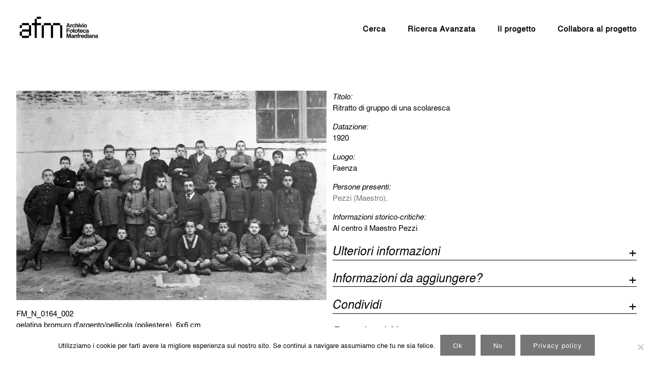

--- FILE ---
content_type: text/html; charset=UTF-8
request_url: https://archivio.fototecamanfrediana.it/scheda/?archID=fotografico&xdamsItem=IT-xDams-fototecamanfrediana-FT0001-000136
body_size: 21782
content:
<!DOCTYPE html>
<html lang="it-IT">
<head>
<meta charset="UTF-8">
<link rel="profile" href="https://gmpg.org/xfn/11">
<meta name='robots' content='index, follow, max-image-preview:large, max-snippet:-1, max-video-preview:-1' />
<link rel='dns-prefetch' href='//cdnjs.cloudflare.com' />
<link rel='dns-prefetch' href='//cdn.jsdelivr.net' />
<link rel='dns-prefetch' href='//ajax.aspnetcdn.com' />
<link rel="alternate" type="application/rss+xml" title="Archivio Fototeca Manfrediana &raquo; Feed" href="https://archivio.fototecamanfrediana.it/feed/" />
<link rel="alternate" type="application/rss+xml" title="Archivio Fototeca Manfrediana &raquo; Feed dei commenti" href="https://archivio.fototecamanfrediana.it/comments/feed/" />
<link rel="alternate" title="oEmbed (JSON)" type="application/json+oembed" href="https://archivio.fototecamanfrediana.it/wp-json/oembed/1.0/embed?url=https%3A%2F%2Farchivio.fototecamanfrediana.it%2Fscheda%2F" />
<link rel="alternate" title="oEmbed (XML)" type="text/xml+oembed" href="https://archivio.fototecamanfrediana.it/wp-json/oembed/1.0/embed?url=https%3A%2F%2Farchivio.fototecamanfrediana.it%2Fscheda%2F&#038;format=xml" />
<style id='wp-img-auto-sizes-contain-inline-css' type='text/css'>
img:is([sizes=auto i],[sizes^="auto," i]){contain-intrinsic-size:3000px 1500px}
/*# sourceURL=wp-img-auto-sizes-contain-inline-css */
</style>

<link rel='stylesheet' id='lrm-modal-css' href='https://archivio.fototecamanfrediana.it/wp-content/plugins/ajax-login-and-registration-modal-popup/assets/lrm-core-compiled.css?ver=56' type='text/css' media='all' />
<link rel='stylesheet' id='lrm-modal-skin-css' href='https://archivio.fototecamanfrediana.it/wp-content/plugins/ajax-login-and-registration-modal-popup/skins/default/skin.css?ver=56' type='text/css' media='all' />
<link rel='stylesheet' id='wp-block-library-css' href='https://archivio.fototecamanfrediana.it/wp-includes/css/dist/block-library/style.min.css?ver=6.9' type='text/css' media='all' />
<style id='global-styles-inline-css' type='text/css'>
:root{--wp--preset--aspect-ratio--square: 1;--wp--preset--aspect-ratio--4-3: 4/3;--wp--preset--aspect-ratio--3-4: 3/4;--wp--preset--aspect-ratio--3-2: 3/2;--wp--preset--aspect-ratio--2-3: 2/3;--wp--preset--aspect-ratio--16-9: 16/9;--wp--preset--aspect-ratio--9-16: 9/16;--wp--preset--color--black: #000000;--wp--preset--color--cyan-bluish-gray: #abb8c3;--wp--preset--color--white: #ffffff;--wp--preset--color--pale-pink: #f78da7;--wp--preset--color--vivid-red: #cf2e2e;--wp--preset--color--luminous-vivid-orange: #ff6900;--wp--preset--color--luminous-vivid-amber: #fcb900;--wp--preset--color--light-green-cyan: #7bdcb5;--wp--preset--color--vivid-green-cyan: #00d084;--wp--preset--color--pale-cyan-blue: #8ed1fc;--wp--preset--color--vivid-cyan-blue: #0693e3;--wp--preset--color--vivid-purple: #9b51e0;--wp--preset--gradient--vivid-cyan-blue-to-vivid-purple: linear-gradient(135deg,rgb(6,147,227) 0%,rgb(155,81,224) 100%);--wp--preset--gradient--light-green-cyan-to-vivid-green-cyan: linear-gradient(135deg,rgb(122,220,180) 0%,rgb(0,208,130) 100%);--wp--preset--gradient--luminous-vivid-amber-to-luminous-vivid-orange: linear-gradient(135deg,rgb(252,185,0) 0%,rgb(255,105,0) 100%);--wp--preset--gradient--luminous-vivid-orange-to-vivid-red: linear-gradient(135deg,rgb(255,105,0) 0%,rgb(207,46,46) 100%);--wp--preset--gradient--very-light-gray-to-cyan-bluish-gray: linear-gradient(135deg,rgb(238,238,238) 0%,rgb(169,184,195) 100%);--wp--preset--gradient--cool-to-warm-spectrum: linear-gradient(135deg,rgb(74,234,220) 0%,rgb(151,120,209) 20%,rgb(207,42,186) 40%,rgb(238,44,130) 60%,rgb(251,105,98) 80%,rgb(254,248,76) 100%);--wp--preset--gradient--blush-light-purple: linear-gradient(135deg,rgb(255,206,236) 0%,rgb(152,150,240) 100%);--wp--preset--gradient--blush-bordeaux: linear-gradient(135deg,rgb(254,205,165) 0%,rgb(254,45,45) 50%,rgb(107,0,62) 100%);--wp--preset--gradient--luminous-dusk: linear-gradient(135deg,rgb(255,203,112) 0%,rgb(199,81,192) 50%,rgb(65,88,208) 100%);--wp--preset--gradient--pale-ocean: linear-gradient(135deg,rgb(255,245,203) 0%,rgb(182,227,212) 50%,rgb(51,167,181) 100%);--wp--preset--gradient--electric-grass: linear-gradient(135deg,rgb(202,248,128) 0%,rgb(113,206,126) 100%);--wp--preset--gradient--midnight: linear-gradient(135deg,rgb(2,3,129) 0%,rgb(40,116,252) 100%);--wp--preset--font-size--small: 13px;--wp--preset--font-size--medium: 20px;--wp--preset--font-size--large: 36px;--wp--preset--font-size--x-large: 42px;--wp--preset--spacing--20: 0.44rem;--wp--preset--spacing--30: 0.67rem;--wp--preset--spacing--40: 1rem;--wp--preset--spacing--50: 1.5rem;--wp--preset--spacing--60: 2.25rem;--wp--preset--spacing--70: 3.38rem;--wp--preset--spacing--80: 5.06rem;--wp--preset--shadow--natural: 6px 6px 9px rgba(0, 0, 0, 0.2);--wp--preset--shadow--deep: 12px 12px 50px rgba(0, 0, 0, 0.4);--wp--preset--shadow--sharp: 6px 6px 0px rgba(0, 0, 0, 0.2);--wp--preset--shadow--outlined: 6px 6px 0px -3px rgb(255, 255, 255), 6px 6px rgb(0, 0, 0);--wp--preset--shadow--crisp: 6px 6px 0px rgb(0, 0, 0);}:where(.is-layout-flex){gap: 0.5em;}:where(.is-layout-grid){gap: 0.5em;}body .is-layout-flex{display: flex;}.is-layout-flex{flex-wrap: wrap;align-items: center;}.is-layout-flex > :is(*, div){margin: 0;}body .is-layout-grid{display: grid;}.is-layout-grid > :is(*, div){margin: 0;}:where(.wp-block-columns.is-layout-flex){gap: 2em;}:where(.wp-block-columns.is-layout-grid){gap: 2em;}:where(.wp-block-post-template.is-layout-flex){gap: 1.25em;}:where(.wp-block-post-template.is-layout-grid){gap: 1.25em;}.has-black-color{color: var(--wp--preset--color--black) !important;}.has-cyan-bluish-gray-color{color: var(--wp--preset--color--cyan-bluish-gray) !important;}.has-white-color{color: var(--wp--preset--color--white) !important;}.has-pale-pink-color{color: var(--wp--preset--color--pale-pink) !important;}.has-vivid-red-color{color: var(--wp--preset--color--vivid-red) !important;}.has-luminous-vivid-orange-color{color: var(--wp--preset--color--luminous-vivid-orange) !important;}.has-luminous-vivid-amber-color{color: var(--wp--preset--color--luminous-vivid-amber) !important;}.has-light-green-cyan-color{color: var(--wp--preset--color--light-green-cyan) !important;}.has-vivid-green-cyan-color{color: var(--wp--preset--color--vivid-green-cyan) !important;}.has-pale-cyan-blue-color{color: var(--wp--preset--color--pale-cyan-blue) !important;}.has-vivid-cyan-blue-color{color: var(--wp--preset--color--vivid-cyan-blue) !important;}.has-vivid-purple-color{color: var(--wp--preset--color--vivid-purple) !important;}.has-black-background-color{background-color: var(--wp--preset--color--black) !important;}.has-cyan-bluish-gray-background-color{background-color: var(--wp--preset--color--cyan-bluish-gray) !important;}.has-white-background-color{background-color: var(--wp--preset--color--white) !important;}.has-pale-pink-background-color{background-color: var(--wp--preset--color--pale-pink) !important;}.has-vivid-red-background-color{background-color: var(--wp--preset--color--vivid-red) !important;}.has-luminous-vivid-orange-background-color{background-color: var(--wp--preset--color--luminous-vivid-orange) !important;}.has-luminous-vivid-amber-background-color{background-color: var(--wp--preset--color--luminous-vivid-amber) !important;}.has-light-green-cyan-background-color{background-color: var(--wp--preset--color--light-green-cyan) !important;}.has-vivid-green-cyan-background-color{background-color: var(--wp--preset--color--vivid-green-cyan) !important;}.has-pale-cyan-blue-background-color{background-color: var(--wp--preset--color--pale-cyan-blue) !important;}.has-vivid-cyan-blue-background-color{background-color: var(--wp--preset--color--vivid-cyan-blue) !important;}.has-vivid-purple-background-color{background-color: var(--wp--preset--color--vivid-purple) !important;}.has-black-border-color{border-color: var(--wp--preset--color--black) !important;}.has-cyan-bluish-gray-border-color{border-color: var(--wp--preset--color--cyan-bluish-gray) !important;}.has-white-border-color{border-color: var(--wp--preset--color--white) !important;}.has-pale-pink-border-color{border-color: var(--wp--preset--color--pale-pink) !important;}.has-vivid-red-border-color{border-color: var(--wp--preset--color--vivid-red) !important;}.has-luminous-vivid-orange-border-color{border-color: var(--wp--preset--color--luminous-vivid-orange) !important;}.has-luminous-vivid-amber-border-color{border-color: var(--wp--preset--color--luminous-vivid-amber) !important;}.has-light-green-cyan-border-color{border-color: var(--wp--preset--color--light-green-cyan) !important;}.has-vivid-green-cyan-border-color{border-color: var(--wp--preset--color--vivid-green-cyan) !important;}.has-pale-cyan-blue-border-color{border-color: var(--wp--preset--color--pale-cyan-blue) !important;}.has-vivid-cyan-blue-border-color{border-color: var(--wp--preset--color--vivid-cyan-blue) !important;}.has-vivid-purple-border-color{border-color: var(--wp--preset--color--vivid-purple) !important;}.has-vivid-cyan-blue-to-vivid-purple-gradient-background{background: var(--wp--preset--gradient--vivid-cyan-blue-to-vivid-purple) !important;}.has-light-green-cyan-to-vivid-green-cyan-gradient-background{background: var(--wp--preset--gradient--light-green-cyan-to-vivid-green-cyan) !important;}.has-luminous-vivid-amber-to-luminous-vivid-orange-gradient-background{background: var(--wp--preset--gradient--luminous-vivid-amber-to-luminous-vivid-orange) !important;}.has-luminous-vivid-orange-to-vivid-red-gradient-background{background: var(--wp--preset--gradient--luminous-vivid-orange-to-vivid-red) !important;}.has-very-light-gray-to-cyan-bluish-gray-gradient-background{background: var(--wp--preset--gradient--very-light-gray-to-cyan-bluish-gray) !important;}.has-cool-to-warm-spectrum-gradient-background{background: var(--wp--preset--gradient--cool-to-warm-spectrum) !important;}.has-blush-light-purple-gradient-background{background: var(--wp--preset--gradient--blush-light-purple) !important;}.has-blush-bordeaux-gradient-background{background: var(--wp--preset--gradient--blush-bordeaux) !important;}.has-luminous-dusk-gradient-background{background: var(--wp--preset--gradient--luminous-dusk) !important;}.has-pale-ocean-gradient-background{background: var(--wp--preset--gradient--pale-ocean) !important;}.has-electric-grass-gradient-background{background: var(--wp--preset--gradient--electric-grass) !important;}.has-midnight-gradient-background{background: var(--wp--preset--gradient--midnight) !important;}.has-small-font-size{font-size: var(--wp--preset--font-size--small) !important;}.has-medium-font-size{font-size: var(--wp--preset--font-size--medium) !important;}.has-large-font-size{font-size: var(--wp--preset--font-size--large) !important;}.has-x-large-font-size{font-size: var(--wp--preset--font-size--x-large) !important;}
/*# sourceURL=global-styles-inline-css */
</style>

<style id='classic-theme-styles-inline-css' type='text/css'>
/*! This file is auto-generated */
.wp-block-button__link{color:#fff;background-color:#32373c;border-radius:9999px;box-shadow:none;text-decoration:none;padding:calc(.667em + 2px) calc(1.333em + 2px);font-size:1.125em}.wp-block-file__button{background:#32373c;color:#fff;text-decoration:none}
/*# sourceURL=/wp-includes/css/classic-themes.min.css */
</style>
<link rel='stylesheet' id='contact-form-7-css' href='https://archivio.fototecamanfrediana.it/wp-content/plugins/contact-form-7/includes/css/styles.css?ver=6.1.4' type='text/css' media='all' />
<link rel='stylesheet' id='cookie-notice-front-css' href='https://archivio.fototecamanfrediana.it/wp-content/plugins/cookie-notice/css/front.min.css?ver=2.5.11' type='text/css' media='all' />
<link rel='stylesheet' id='if-menu-site-css-css' href='https://archivio.fototecamanfrediana.it/wp-content/plugins/if-menu/assets/if-menu-site.css?ver=6.9' type='text/css' media='all' />
<link rel='stylesheet' id='parent-style-css' href='https://archivio.fototecamanfrediana.it/wp-content/themes/siteorigin-corp-archivio/parts/stile_ng.css?ver=6.9' type='text/css' media='all' />
<link rel='stylesheet' id='siteorigin-corp-style-css' href='https://archivio.fototecamanfrediana.it/wp-content/themes/siteorigin-corp/style.min.css?ver=1.20.12' type='text/css' media='all' />
<link rel='stylesheet' id='siteorigin-corp-icons-css' href='https://archivio.fototecamanfrediana.it/wp-content/themes/siteorigin-corp/css/siteorigin-corp-icons.min.css?ver=.min' type='text/css' media='all' />
<link rel='stylesheet' id='fancybox-css' href='https://cdnjs.cloudflare.com/ajax/libs/fancybox/3.5.7/jquery.fancybox.min.css?ver=6.9' type='text/css' media='all' />
<link rel='stylesheet' id='mytheme-fonts-css' href='https://archivio.fototecamanfrediana.it/wp-content/themes/siteorigin-corp-archivio/font/fonts.css?ver=6.9' type='text/css' media='all' />
<link rel='stylesheet' id='afm-style-css' href='https://archivio.fototecamanfrediana.it/wp-content/themes/siteorigin-corp-archivio/style.css?ver=3' type='text/css' media='all' />
<script type="text/javascript" src="https://archivio.fototecamanfrediana.it/wp-includes/js/jquery/jquery.min.js?ver=3.7.1" id="jquery-core-js"></script>
<script type="text/javascript" src="https://archivio.fototecamanfrediana.it/wp-includes/js/jquery/jquery-migrate.min.js?ver=3.4.1" id="jquery-migrate-js"></script>
<link rel="https://api.w.org/" href="https://archivio.fototecamanfrediana.it/wp-json/" /><link rel="alternate" title="JSON" type="application/json" href="https://archivio.fototecamanfrediana.it/wp-json/wp/v2/pages/1259" /><link rel="EditURI" type="application/rsd+xml" title="RSD" href="https://archivio.fototecamanfrediana.it/xmlrpc.php?rsd" />
<meta name="generator" content="WordPress 6.9" />
<link rel='shortlink' href='https://archivio.fototecamanfrediana.it/?p=1259' />
<script>
	function aprichiudi(id) {
	var x = document.getElementById(id);
	if (x.className.indexOf("w3-show") == -1) {
		x.className += " w3-show";
		x.previousElementSibling.className += " attivo";
	} else {
		x.className = x.className.replace(" w3-show", "");
		x.previousElementSibling.className =
		x.previousElementSibling.className.replace(" attivo", "");
	}
}
</script>                                <title>Ritratto di gruppo di una scolaresca - Archivio Fototeca Manfrediana</title>
                <link rel="canonical" href="https://archivio.fototecamanfrediana.it/scheda?archID=fotografico&xdamsItem=IT-xDams-fototecamanfrediana-FT0001-000136" />
                <meta name="robots" content="max-snippet:-1, max-image-preview:large, max-video-preview:-1"/>
                <meta name="description" content="Ritratto di gruppo di una scolaresca" />
                <meta property="og:locale" 			content="it_IT" />
                <meta property="og:site_name" 		content="Archivio Fototeca Manfrediana" />
                <meta property="og:url"             content="https://archivio.fototecamanfrediana.it/scheda?archID=fotografico&xdamsItem=IT-xDams-fototecamanfrediana-FT0001-000136" />
                <meta property="og:type"            content="article" />
                <meta property="og:title"           content="Ritratto di gruppo di una scolaresca" />
                <meta property="og:description"     content="Ritratto di gruppo di una scolaresca, 1920" />
                <meta property="og:image"           content="https://afm-jpg-sito.s3.us-east-1.amazonaws.com/FM_N_0164_002.jpg" />
                <meta property="article:publisher" content="https://www.facebook.com/archiviofototecamanfrediana" />
                <meta name="twitter:card" 			content="summary_large_image" />
                <meta name="twitter:description" 	content="Faenza, 1920" />
                <meta name="twitter:title" 			content="Ritratto di gruppo di una scolaresca - Archivio Fototeca Manfrediana" />
                <meta name="twitter:image"          content="https://afm-jpg-sito.s3.us-east-1.amazonaws.com/FM_N_0164_002.jpg" />
                <meta name="twitter:site"			content="@fototecamanfrediana" />
                	<meta name="viewport" content="width=device-width, initial-scale=1">
<style type="text/css" id="custom-background-css">
body.custom-background { background-color: #ffffff; }
</style>
	<script type="text/javascript">
jQuery(function($) {
	$(document).ready(function() {
        $('[data-fancybox]').fancybox({
          keyboard: true,
          protect: true,
          buttons: ["zoom","close","fullScreen"],
          helpers: {
              caption: {
                  type: 'inside'
              }
          },
          touch: {
              vertical : true,  // Allow to drag content vertically
              momentum : true   // Continuous movement when panning
          },
          clickContent: function(current, event) {
              return current.type === "image" ? "zoom" : true;
          },
          clickOutside: "close"
        });
    });
});
</script>
   <script>
       function SaveAsFile(t,f,m) {
             try {
                 var b = new Blob([t],{type:m});
                 saveAs(b, f);
             } catch (e) {
                 window.open("data:"+m+"," + encodeURIComponent(t), '_blank','');
             }
         }


 </script>
   				<style type="text/css" id="siteorigin-corp-settings-custom" data-siteorigin-settings="true">
					/* style */ body,button,input,select,optgroup,textarea { color: #000000; font-family: "Helvetica Neue", sans-serif; font-weight: normal;  } h1,h2,h3,h4,h5,h6 { color: #000000; font-family: "Helvetica Neue", sans-serif; font-weight: normal;  } h1 a,h1 a:visited,h2 a,h2 a:visited,h3 a,h3 a:visited,h4 a,h4 a:visited,h5 a,h5 a:visited,h6 a,h6 a:visited { color: #000000; } .sub-heading,.comments-title,.comment-reply-title,.related-projects-section h3,.yarpp-related .related-posts,.related-posts-section .related-posts,.site-content #primary .sharedaddy h3,.site-content #jp-relatedposts .jp-relatedposts-headline { color: #000000; } blockquote { border-left: 3px solid #4c4c4c; } blockquote cite { color: #000000; } abbr,acronym { border-bottom: 1px dotted #000000; } hr { background-color: #000000; } table { border: 1px solid #000000; font-family: "Helvetica Neue", sans-serif; font-weight: normal;  } table thead th { color: #000000; } table th,table td { border: 1px solid #000000; } .button,button,input[type=button],input[type=reset],input[type=submit] { background: #4c4c4c; font-family: "Helvetica Neue", sans-serif; font-weight: normal;  } .button:hover,button:hover,input[type=button]:hover,input[type=reset]:hover,input[type=submit]:hover { background: rgba(76,76,76,0.8); } .button:active,.button:focus,button:active,button:focus,input[type=button]:active,input[type=button]:focus,input[type=reset]:active,input[type=reset]:focus,input[type=submit]:active,input[type=submit]:focus { background: #4c4c4c; } input[type=text],input[type=email],input[type=url],input[type=password],input[type=search],input[type=number],input[type=tel],input[type=range],input[type=date],input[type=month],input[type=week],input[type=time],input[type=datetime],input[type=datetime-local],input[type=color],textarea { border: 1px solid #000000; } input[type=text]:focus,input[type=email]:focus,input[type=url]:focus,input[type=password]:focus,input[type=search]:focus,input[type=number]:focus,input[type=tel]:focus,input[type=range]:focus,input[type=date]:focus,input[type=month]:focus,input[type=week]:focus,input[type=time]:focus,input[type=datetime]:focus,input[type=datetime-local]:focus,input[type=color]:focus,textarea:focus { border-color: rgba(0,0,0,0.8); } select { border: 1px solid #000000; } label { color: #000000; } fieldset legend { color: #000000; font-family: "Helvetica Neue", sans-serif; font-weight: normal;  } a { color: #4c4c4c; } a:visited { color: #4c4c4c; } a:hover,a:focus,a:active { color: #000000; } .main-navigation ul .sub-menu li a,.main-navigation ul .children li a { background: #ffffff; border-color: #ffffff; color: #000000; } .main-navigation ul .sub-menu li:hover > a,.main-navigation ul .sub-menu li.current_page_item > a,.main-navigation ul .sub-menu li.current-menu-item > a,.main-navigation ul .sub-menu li.current_page_ancestor > a,.main-navigation ul .sub-menu li.current-menu-ancestor > a,.main-navigation ul .children li:hover > a,.main-navigation ul .children li.current_page_item > a,.main-navigation ul .children li.current-menu-item > a,.main-navigation ul .children li.current_page_ancestor > a,.main-navigation ul .children li.current-menu-ancestor > a { color: #000000; } .link-underline.main-navigation ul .sub-menu li:first-of-type { border-top: 2px solid #4c4c4c; } .link-underline.main-navigation ul .children li:first-of-type { border-top: 2px solid #4c4c4c; } .main-navigation ul li { font-family: "Helvetica Neue", sans-serif; font-weight: normal;  } .main-navigation ul li a { color: #000000; } #site-navigation.main-navigation ul .menu-button a { background: #4c4c4c; } #site-navigation.main-navigation ul .menu-button a:hover { background: rgba(76,76,76,0.8); } [class*=overlap] .main-navigation:not(.link-underline) div > ul:not(.cart_list) > li:hover > a { color: #4c4c4c; } .link-underline.main-navigation div > ul:not(.cart_list) > li:hover > a { border-color: #4c4c4c; } .main-navigation:not(.link-underline) div > ul:not(.cart_list) > li:hover > a { color: #4c4c4c; } .main-navigation div > ul:not(.cart_list) > li.current > a,.main-navigation div > ul:not(.cart_list) > li.current_page_item > a,.main-navigation div > ul:not(.cart_list) > li.current-menu-item > a,.main-navigation div > ul:not(.cart_list) > li.current_page_ancestor > a,.main-navigation div > ul:not(.cart_list) > li.current-menu-ancestor > a { border-color: #4c4c4c; } .main-navigation:not(.link-underline) div > ul:not(.cart_list) > li.current > a,.main-navigation:not(.link-underline) div > ul:not(.cart_list) > li.current_page_item > a,.main-navigation:not(.link-underline) div > ul:not(.cart_list) > li.current-menu-item > a,.main-navigation:not(.link-underline) div > ul:not(.cart_list) > li.current_page_ancestor > a,.main-navigation:not(.link-underline) div > ul:not(.cart_list) > li.current-menu-ancestor > a { color: #4c4c4c; } [class*=overlap] .main-navigation:not(.link-underline) div > ul:not(.cart_list) > li.current > a,[class*=overlap] .main-navigation:not(.link-underline) div > ul:not(.cart_list) > li.current_page_item > a,[class*=overlap] .main-navigation:not(.link-underline) div > ul:not(.cart_list) > li.current-menu-item > a,[class*=overlap] .main-navigation:not(.link-underline) div > ul:not(.cart_list) > li.current_page_ancestor > a,[class*=overlap] .main-navigation:not(.link-underline) div > ul:not(.cart_list) > li.current-menu-ancestor > a { color: #4c4c4c; } .main-navigation .search-toggle .open svg path { fill: #000000; } #mobile-menu-button svg path { fill: #000000; } #mobile-navigation { background: #ffffff; } #mobile-navigation ul li { font-family: "Helvetica Neue", sans-serif; font-weight: normal;  } #mobile-navigation ul li a { border-color: #ffffff; color: #000000; } #mobile-navigation ul li a:hover { color: #000000; } #mobile-navigation ul li .dropdown-toggle { color: #000000; } #mobile-navigation ul li .dropdown-toggle:hover { color: #000000; } .pagination .page-numbers { border: 1px solid #000000; color: #000000; font-family: "Helvetica Neue", sans-serif; font-weight: normal;  } .pagination .page-numbers:visited { color: #000000; } .pagination .page-numbers:hover,.pagination .page-numbers:focus { border-color: #4c4c4c; color: #4c4c4c; } .pagination .page-numbers.dots:hover { color: #000000; } .pagination .current { border-color: #4c4c4c; color: #4c4c4c; } .post-navigation { border-top: 1px solid #000000; } .post-navigation a span { color: #000000; } .post-navigation a div { color: #000000; font-family: "Helvetica Neue", sans-serif; font-weight: normal;  } .post-navigation a:hover div { color: #4c4c4c; } .comment-navigation a { color: #000000; } .comment-navigation a:hover { color: #4c4c4c; } .breadcrumbs { color: #000000; } .breadcrumbs a { color: #000000; } .breadcrumbs a:hover { color: #4c4c4c; } .site-main #infinite-handle span button { border-color: #000000; color: #000000; } .site-main #infinite-handle span button:hover { border-color: #4c4c4c; color: #4c4c4c; } .site-content #jp-relatedposts .jp-relatedposts-headline { font-family: "Helvetica Neue", sans-serif; font-weight: normal;  } .site-content #jp-relatedposts .jp-relatedposts-items .jp-relatedposts-post .jp-relatedposts-post-title a { color: #000000; font-family: "Helvetica Neue", sans-serif; font-weight: normal;  } .site-content #jp-relatedposts .jp-relatedposts-items .jp-relatedposts-post .jp-relatedposts-post-title a:hover { color: #4c4c4c; } .site-content #jp-relatedposts .jp-relatedposts-items .jp-relatedposts-post .jp-relatedposts-post-date,.site-content #jp-relatedposts .jp-relatedposts-items .jp-relatedposts-post .jp-relatedposts-post-context { color: #000000; } .site-content #primary .sharedaddy { border-top: 1px solid #000000; } .widget-area .widget:not(.widget_tag_cloud):not(.widget_shopping_cart) a:not(.button) { color: #000000; } .widget-area .widget:not(.widget_tag_cloud):not(.widget_shopping_cart) a:not(.button):hover { color: #4c4c4c; } .widget_calendar .calendar_wrap { border: 1px solid #000000; } .widget_calendar .wp-calendar-table caption { color: #000000; } .widget_calendar .wp-calendar-table tbody td a { color: #4c4c4c; } .widget_calendar .wp-calendar-table tbody td a:hover { color: #000000; } .widget_calendar .wp-calendar-nav .wp-calendar-nav-prev a,.widget_calendar .wp-calendar-nav .wp-calendar-nav-next a { color: #000000; } .widget_calendar .wp-calendar-nav .wp-calendar-nav-prev a:hover,.widget_calendar .wp-calendar-nav .wp-calendar-nav-next a:hover { color: #4c4c4c; } .widget_archive li,.widget_categories li { color: #000000; } .widget_archive li a,.widget_categories li a { color: #000000; } .widget_archive li span,.widget_categories li span { color: #000000; } .widget_recent_comments .recentcomments { color: #000000; } .widget_recent_comments .recentcomments .comment-author-link { color: #000000; } .widget_recent_comments .recentcomments .comment-author-link:before { color: #000000; } .widget_recent_comments .recentcomments a { color: #000000; } .site-footer .widget_recent_comments .recentcomments { color: #000000; } .site-footer .widget_recent_comments .recentcomments .comment-author-link { color: #000000; } .site-footer .widget_recent_comments .recentcomments .comment-author-link:before { color: #000000; } .site-footer .widget_recent_comments .recentcomments a { color: #000000; } .widget.widget_recent_entries ul li { color: #000000; } .widget.widget_recent_entries ul li a { color: #000000; } .widget.recent-posts-extended h3 { color: #000000; } .widget.recent-posts-extended h3 a { color: #000000; } .widget.recent-posts-extended h3 a:hover { color: #000000; } .widget.recent-posts-extended time { color: #000000; } .site-footer .widget_tag_cloud a:after { background: #ffffff; } .site-footer .widgets .widget.widget_tag_cloud a { color: #000000; }      @media (max-width: 768px) { .widget-area { border-top: 1px solid #000000; } } .site-header { border-bottom: 1px solid #ffffff; } .site-header .site-branding .site-title { font-family: "Helvetica Neue", sans-serif; font-weight: normal;  } .site-header .site-branding .site-title a { color: #000000; } .site-header .site-branding .site-description { color: #000000; font-family: "Helvetica Neue", sans-serif; font-weight: normal;  }   #fullscreen-search span { color: #ffffff; font-family: "Helvetica Neue", sans-serif; font-weight: normal;  } #fullscreen-search form { border-bottom: 1px solid #ffffff; } #fullscreen-search form button[type=submit] svg { fill: #ffffff; } #fullscreen-search .search-close-button .close svg path { fill: #ffffff; } .entry-title { color: #000000; } .entry-title a:hover { color: #000000; } .entry-meta { font-family: "Helvetica Neue", sans-serif; font-weight: normal;  } .entry-meta span { color: #000000; } .entry-meta span a:hover { color: #4c4c4c; } .page-links .page-links-title { color: #000000; } .page-links .post-page-numbers { border: 1px solid #000000; color: #000000; font-family: "Helvetica Neue", sans-serif; font-weight: normal;  } .page-links .post-page-numbers:hover,.page-links .post-page-numbers.current { border-color: #4c4c4c; color: #4c4c4c; } .tags-links a,.widget_tag_cloud a { color: #000000; } .tags-links a:hover,.widget_tag_cloud a:hover { background: #4c4c4c; } .tags-links a:hover:after,.widget_tag_cloud a:hover:after { border-right-color: #4c4c4c; } .blog-layout-grid article { border: 1px solid #000000; } .blog-layout-standard article .corp-content-wrapper { border: 1px solid #000000; } .blog-layout-offset article .entry-header .entry-time { color: #000000; } .blog-layout-offset article .entry-offset .entry-author-link,.blog-layout-offset article .entry-offset .entry-categories,.blog-layout-offset article .entry-offset .entry-comments { color: #000000; } .blog-layout-offset article .entry-offset .entry-author-link a,.blog-layout-offset article .entry-offset .entry-categories a,.blog-layout-offset article .entry-offset .entry-comments a { color: #000000; } .blog-layout-offset article .entry-offset .entry-author-link a:hover,.blog-layout-offset article .entry-offset .entry-categories a:hover,.blog-layout-offset article .entry-offset .entry-comments a:hover { color: #4c4c4c; } .blog-layout-offset article .corp-content-wrapper { border: 1px solid #000000; } .blog-layout-alternate .hentry { border: 1px solid #000000; } .content-area .blog-layout-masonry article .corp-content-wrapper { border: 1px solid #000000; } .search-results .page-title span { color: #4c4c4c; } .search-results .hentry { border: 1px solid #000000; } .search-form button[type=submit] svg path { fill: #000000; } .author-box { border-top: 1px solid #000000; } .author-box .author-description span a { color: #000000; } .author-box .author-description span a:hover { color: #4c4c4c; } .yarpp-related ol li .corp-content-wrapper,.related-posts-section ol li .corp-content-wrapper { border: 1px solid #000000; } .yarpp-related ol li .related-post-title:hover,.related-posts-section ol li .related-post-title:hover { color: #4c4c4c; } .yarpp-related ol li .related-post-date,.related-posts-section ol li .related-post-date { color: #000000; } .yarpp-related ol li .related-post-date:hover,.related-posts-section ol li .related-post-date:hover { color: #4c4c4c; } .portfolio-filter-terms button { color: #000000; } .portfolio-filter-terms button:hover { color: #000000; } .portfolio-filter-terms button.active { border-bottom: 2px solid #000000; color: #000000; } .entry-thumbnail:hover .entry-overlay { border: 2px solid #000000; } .archive-project .entry-title { color: #000000; } .archive-project .entry-divider { border: solid #000000 1px; } .archive-project .entry-project-type { color: #000000; } .jetpack-portfolio-shortcode .portfolio-entry { border: 1px solid #000000; } .jetpack-portfolio-shortcode .portfolio-entry .portfolio-entry-meta span { color: #000000; } .jetpack-portfolio-shortcode .portfolio-entry .portfolio-entry-meta a { color: #000000; } .jetpack-portfolio-shortcode .portfolio-entry .portfolio-entry-meta a:hover { color: #000000; } .comment-list .comment,.comment-list .pingback { color: #000000; } .comment-list .comment .comment-box,.comment-list .pingback .comment-box { border-bottom: 1px solid #000000; } .comment-list .comment .author,.comment-list .pingback .author { color: #000000; font-family: "Helvetica Neue", sans-serif; font-weight: normal;  } .comment-list .comment .author a,.comment-list .pingback .author a { color: #000000; } .comment-list .comment .author a:hover,.comment-list .pingback .author a:hover { color: #000000; } .comment-list .comment .date,.comment-list .pingback .date { color: #000000; } .comment-list .comment .comment-reply-link,.comment-list .pingback .comment-reply-link { color: #000000; font-family: "Helvetica Neue", sans-serif; font-weight: normal;  } .comment-list .comment .comment-reply-link:hover,.comment-list .pingback .comment-reply-link:hover { color: #4c4c4c; } .comment-reply-title #cancel-comment-reply-link { color: #000000; } .comment-reply-title #cancel-comment-reply-link:hover { color: #4c4c4c; } #commentform .comment-notes a,#commentform .logged-in-as a { color: #000000; } #commentform .comment-notes a:hover,#commentform .logged-in-as a:hover { color: #4c4c4c; } .site-footer { background: #ffffff; }  .site-footer .widgets .widget { color: #000000; } .site-footer .widgets .widget .wp-block-group__inner-container :is(h1,h2,h3,h4,h5,h6),.site-footer .widgets .widget .widget-title { color: #000000; } .site-footer .widgets .widget a { color: #000000; } .site-footer .widgets .widget a:hover { color: #b3b3b3; } .site-footer .bottom-bar { background: #ffffff; color: #000000; } .site-footer .bottom-bar a, .site-footer .footer-menu .menu li a { color: #000000; } .site-footer .bottom-bar a:hover, .site-footer .footer-menu .menu li a:hover { color: #b3b3b3; } .wp-caption { color: #000000; } .flexslider { background: #000000; } .featured-posts-slider .slides .slide { background-color: #000000; }@media (max-width: 768px) { #masthead .search-toggle { margin: 0 20px 0 0; } .site-header .shopping-cart { margin: 0 37px 0 0; } #masthead #mobile-menu-button { display: inline-block; } #masthead .main-navigation:not(.mega-menu) ul:not(.shopping-cart) { display: none; } #masthead .main-navigation .search-icon { display: none; } .site-header.centered .site-branding { margin: 0; padding-right: 20px; text-align: left; } .centered.site-header .site-header-inner { flex-direction: row; } .site-header.centered .main-navigation { text-align: left; } } @media (min-width: 769px) { #masthead #mobile-navigation { display: none; } }.tags-links a:after, .widget_tag_cloud a:after { background: #ffffff; }				</style>
				<link rel="icon" href="https://archivio.fototecamanfrediana.it/wp-content/uploads/2018/12/logo-fototeca-BlackWhite_solo_img-50x50.png" sizes="32x32" />
<link rel="icon" href="https://archivio.fototecamanfrediana.it/wp-content/uploads/2018/12/logo-fototeca-BlackWhite_solo_img.png" sizes="192x192" />
<link rel="apple-touch-icon" href="https://archivio.fototecamanfrediana.it/wp-content/uploads/2018/12/logo-fototeca-BlackWhite_solo_img.png" />
<meta name="msapplication-TileImage" content="https://archivio.fototecamanfrediana.it/wp-content/uploads/2018/12/logo-fototeca-BlackWhite_solo_img.png" />
		<style type="text/css" id="wp-custom-css">
			

/*solo per il compleanno di Vando*/
@media only screen and (min-width: 1024px) {
.page-id-10 #colophon, .page-id-219 #colophon{
    position:fixed!important;
    bottom:0px!important;
    right:0px!important;
    left:0px!important;
		z-index: 10;
}
}

@media (min-width: 1024px) {
	.fancybox-image, .fancybox-spaceball{
	width: 115%;
	height: 115%;
	}
}

#campi, #invio_persone {
	display:inline-block;
}

#risultati-ricerca-pesone.container_risultati {
	width: fit-content;
  display: inline-block;
  padding-right: 10em;
}

.down_immagine {
	padding:1px !important;
	background: #4c4c4c;
	color: white;
	border: 1px !important;	
}

#elenco-down input.selFormato {
	height: 1em;
}
.down_nome-supporto {
	display: inline-block;
	width:17ch;
}
.bottoni_servizio {
	display:grid;
}
.bottoni_servizio button {
	display:block;
	width:fit-content;
}
#tinylink {
	border:none;
}
#tinycclink{
	cursor:pointer;
	font-style:italic;
}

.dataTables_wrapper {
	max-width:50%;
}
.dataTable {
	max-width: 300px !important;
	margin-left:0px !important;
	padding-left:0px !important;
}

.dataTable td {
	border-left: none;
	border-right:none;
}		</style>
		<script type="text/javascript" charset="utf-8">
function dimIMG() {
	//console.log("eseguo");
    var imageSrc = document
    .getElementById('img_scheda')
    .style
    .backgroundImage
    .replace(/url\((['"])?(.*?)\1\)/gi, '$2')
    .split(',')[0];
    var image = new Image();
    image.src = imageSrc;
  //  console.log (imageSrc);
    var width = image.width;
    	var divW =  document.getElementById('img_scheda').clientWidth;
  //console.log('divW: '+divW);
  //console.log('width '+width);
	var rapp = divW/width;
 // console.log('rapp: '+rapp);
    var height = image.height*rapp;
   	document.getElementById('img_scheda').style.height = height+'px';
    //console.log('Img height:'+height)
}
//	window.onload=dimIMG();
//	window.onresize=dimIMG();
jQuery(document).ready(function($) {
    setTimeout(dimIMG, 150);
    $('#img_scheda').css('visibility', 'visible');
});
</script>


<script>
	jQuery(document).ready(function($) {
		$('input').attr('autocomplete', 'off');
	});
</script>
<link rel='stylesheet' id='siteorigin-panels-front-css' href='https://archivio.fototecamanfrediana.it/wp-content/plugins/siteorigin-panels/css/front-flex.min.css?ver=2.33.5' type='text/css' media='all' />
</head>

<body class="wp-singular page-template-default page page-id-1259 custom-background wp-custom-logo wp-theme-siteorigin-corp wp-child-theme-siteorigin-corp-archivio cookies-not-set mobile-header-ns css3-animations no-js page-layout-full-width-no-sidebar sidebar no-topbar">
<div id="page" class="site">
		<a class="skip-link screen-reader-text" href="#content">Skip to content</a>

			<header id="masthead"
			class="site-header sticky mobile-menu"
			>

			<div class="corp-container">

				<div class="site-header-inner">

					<div class="site-branding">
					<a href="https://archivio.fototecamanfrediana.it/" class="custom-logo-link" rel="home"><img width="1200" height="400" src="https://archivio.fototecamanfrediana.it/wp-content/uploads/2019/11/fototeca_afm_logo.svg" class="custom-logo" alt="Archivio Fototeca Manfrediana" decoding="async" fetchpriority="high" data-no-lazy="1" loading="eager" /></a>									</div>
					<!-- .site-branding -->
			
					<nav id="site-navigation" class="main-navigation">

					
					<div class="menu-menu-container"><ul id="primary-menu" class="menu"><li id="menu-item-553" class="menu-item menu-item-type-post_type menu-item-object-page menu-item-home menu-item-553"><a href="https://archivio.fototecamanfrediana.it/">Cerca</a></li>
<li id="menu-item-799" class="menu-item menu-item-type-post_type menu-item-object-page menu-item-799"><a href="https://archivio.fototecamanfrediana.it/ricerca-avanzata/">Ricerca Avanzata</a></li>
<li id="menu-item-561" class="menu-item menu-item-type-post_type menu-item-object-page menu-item-561"><a href="https://archivio.fototecamanfrediana.it/il-progetto/">Il progetto</a></li>
<li id="menu-item-2277" class="menu-item menu-item-type-post_type menu-item-object-page menu-item-2277"><a href="https://archivio.fototecamanfrediana.it/collabora-al-progetto/">Collabora al progetto</a></li>
</ul></div>
					
					
											<a href="#menu" id="mobile-menu-button">
										<svg version="1.1" xmlns="http://www.w3.org/2000/svg" xmlns:xlink="http://www.w3.org/1999/xlink" width="27" height="32" viewBox="0 0 27 32">
				<path d="M27.429 24v2.286q0 0.464-0.339 0.804t-0.804 0.339h-25.143q-0.464 0-0.804-0.339t-0.339-0.804v-2.286q0-0.464 0.339-0.804t0.804-0.339h25.143q0.464 0 0.804 0.339t0.339 0.804zM27.429 14.857v2.286q0 0.464-0.339 0.804t-0.804 0.339h-25.143q-0.464 0-0.804-0.339t-0.339-0.804v-2.286q0-0.464 0.339-0.804t0.804-0.339h25.143q0.464 0 0.804 0.339t0.339 0.804zM27.429 5.714v2.286q0 0.464-0.339 0.804t-0.804 0.339h-25.143q-0.464 0-0.804-0.339t-0.339-0.804v-2.286q0-0.464 0.339-0.804t0.804-0.339h25.143q0.464 0 0.804 0.339t0.339 0.804z"></path>
			</svg>
									<span class="screen-reader-text">Menu</span>
						</a>
					
				</nav>




					<!-- #site-navigation -->

				
			</div>
				<!-- .site-header-inner -->

			</div>
			<!-- .corp-container -->

		</header>
		<!-- #masthead -->

	
	<div id="content" class="site-content">

			<div class="corp-container">

			
<div id="primary" class="content-area">
	<main id="main" class="site-main" role="main">

<div id="contenitore-sx">
<a href="#" data-fancybox="images" data-src="https://afm-jpg-sito.s3.us-east-1.amazonaws.com/FM_N_0164_002.jpg" data-caption="FM_N_0164_002<br><br>gelatina bromuro d'argento/pellicola (poliestere), 6x6 cm<br>Riproduzione">
<div style="background-image: url('https://afm-jpg-sito.s3.us-east-1.amazonaws.com/FM_N_0164_002.jpg'); background-size:contain !important;visibility:hidden;" class="main_img" id="img_scheda" onload="dimIMG()">
&nbsp;</div></a>
<div id="img-info"><p class='linea-1'>FM_N_0164_002</p>
<p class='linea-2'>gelatina bromuro d'argento/pellicola (poliestere), 6x6 cm</p><p class='linea-2'>Riproduzione</p></div><br /></div><div id="contenitorone"><div id="contenitore-dx"><div class="info-scheda titolo">
<h5 class='sing'>Titolo:</h5>
Ritratto di gruppo di una scolaresca
</div><div class="info-scheda datazione">
<h5 class='sing'>Datazione:</h5>
1920
</div><div class="info-scheda luogo">
<h5 class='sing'>Luogo:</h5>
Faenza
</div><div class="info-scheda persone-presenti">
<h5 class='sing'>Persone presenti:</h5>
<a href='https://archivio.fototecamanfrediana.it/ricerca-persona/?persID=IT-xDams-fototecamanfrediana-EACCPF0001-000120&ruolo=soggetto'  class='link_pers elem'>Pezzi (Maestro)</a>.
</div><div class="info-scheda informazioni-storico-critiche">
<h5 class='sing'>Informazioni storico-critiche:</h5>
Al centro il Maestro Pezzi
</div></div><div id="contenitore-infoextra">
    <h3 id="altre-info" class="accordion cursor-pointer" onclick="aprichiudi('informazioni-aggiuntive')">Ulteriori informazioni</h3>
    <div id="informazioni-aggiuntive" class="info-aggiuntive"><div class="ulteriori id-scheda">
<h5 class='sing'>Id Scheda:</h5>
IT-xDams-fototecamanfrediana-FT0001-000136
</div><div class="ulteriori altre-informazioni">
<h5 class='sing'>Altre informazioni:</h5>
Ex scheda 00109
</div></div></div><div id="contenitore-contatto">
                <h3 id="tit-contatto" class="accordion cursor-pointer" onclick="aprichiudi('contatto-scheda')">Informazioni da aggiungere?</h3>
                <div id="contatto-scheda" class="info-aggiuntive">
<div class="wpcf7 no-js" id="wpcf7-f963-o1" lang="it-IT" dir="ltr" data-wpcf7-id="963">
<div class="screen-reader-response"><p role="status" aria-live="polite" aria-atomic="true"></p> <ul></ul></div>
<form action="/scheda/?archID=fotografico&#038;xdamsItem=IT-xDams-fototecamanfrediana-FT0001-000136#wpcf7-f963-o1" method="post" class="wpcf7-form init" aria-label="Modulo di contatto" novalidate="novalidate" data-status="init">
<fieldset class="hidden-fields-container"><input type="hidden" name="_wpcf7" value="963" /><input type="hidden" name="_wpcf7_version" value="6.1.4" /><input type="hidden" name="_wpcf7_locale" value="it_IT" /><input type="hidden" name="_wpcf7_unit_tag" value="wpcf7-f963-o1" /><input type="hidden" name="_wpcf7_container_post" value="0" /><input type="hidden" name="_wpcf7_posted_data_hash" value="" /><input type="hidden" name="_wpcf7_recaptcha_response" value="" />
</fieldset>
<div id="responsive-form" class="clearfix">
	<div class="form-row">
		<p><br />
Siamo sempre alla ricerca di ulteriori informazioni sulle fotografie del nostro archivio.<br />
Se hai informazioni utili da aggiungere a questa scheda, o hai trovato errori ti saremo grati se ce lo segnalerai.<br />
Grazie.
		</p>
		<p><br />
Se invece sei interessato a ricevere questa foto in formato digitale, inserisci i tuoi dati e verrai ricontattato in merito
		</p>
		<div class="column-half">
			<p><label> Il tuo nome (*)<br />
<span class="wpcf7-form-control-wrap" data-name="your-name"><input size="40" maxlength="400" class="wpcf7-form-control wpcf7-text wpcf7-validates-as-required" aria-required="true" aria-invalid="false" value="" type="text" name="your-name" /></span> </label><br />
<label> La tua e-mail (*)<br />
<span class="wpcf7-form-control-wrap" data-name="your-email"><input size="40" maxlength="400" class="wpcf7-form-control wpcf7-email wpcf7-validates-as-required wpcf7-text wpcf7-validates-as-email" aria-required="true" aria-invalid="false" value="" type="email" name="your-email" /></span> </label><br />
<label> Recapito telefonico<br />
<span class="wpcf7-form-control-wrap" data-name="tel-78"><input size="40" maxlength="400" class="wpcf7-form-control wpcf7-tel wpcf7-text wpcf7-validates-as-tel" aria-invalid="false" value="" type="tel" name="tel-78" /></span> </label>
			</p>
		</div>
		<div class="column-full">
			<p><label> Informazioni aggiuntive sulla scheda, errori, segnalazioni.<br />
<span class="wpcf7-form-control-wrap" data-name="your-message"><textarea cols="40" rows="10" maxlength="2000" class="wpcf7-form-control wpcf7-textarea" aria-invalid="false" name="your-message"></textarea></span> </label>
			<input class="wpcf7-form-control wpcf7-hidden" value="IT-xDams-fototecamanfrediana-FT0001-000136" type="hidden" name="xdamsItem" />
			<input class="wpcf7-form-control wpcf7-hidden" value="FM_N_0164_002" type="hidden" name="negID" /><br />
<label><span class="wpcf7-form-control-wrap" data-name="acceptance-216"><span class="wpcf7-form-control wpcf7-acceptance"><span class="wpcf7-list-item"><input type="checkbox" name="acceptance-216" value="1" aria-invalid="false" /></span></span></span> Acconsento al trattamento dei dati. (richiesto) <em>Utilizzeremo i dati per ricontattarti in caso di dubbi o richieste di approfondimento su quanto comunicato, diversamente li distruggeremo.<br />
Protetto da reCAPTCHA e Google <a href="https://policies.google.com/privacy">Privacy Policy</a> e <a href="https://policies.google.com/terms">Termini di servizio</a>.</em></label><br />
<input class="wpcf7-form-control wpcf7-submit has-spinner" type="submit" value="Invia" />
			</p>
		</div>
	</div>
</div><div class="wpcf7-response-output" aria-hidden="true"></div>
</form>
</div>
</div></div>
<div id="contenitore-socialshare">
    <h3 id="altre-info" class="accordion cursor-pointer" onclick="aprichiudi('social-share')">Condividi</h3>
    <div id="social-share" class="info-aggiuntive">
    <ul>
        <li><a rel='nofollow' href='http://www.facebook.com/share.php?u=https://archivio.fototecamanfrediana.it/scheda/?archID=fotografico&#038;xdamsItem=IT-xDams-fototecamanfrediana-FT0001-000136' onclick='return fbs_click()' target='_blank' class='fb_share_link'>Facebook</a></li>
        <li><a href='https://pinterest.com/pin/create/link/?url=https://archivio.fototecamanfrediana.it/scheda/?archID=fotografico&xdamsItem=IT-xDams-fototecamanfrediana-FT0001-000136&amp;description=Ritratto+di+gruppo+di+una+scolaresca&amp;media=https://afm-jpg-sito.s3.us-east-1.amazonaws.com/FM_N_0164_002.jpg' target='blank'>Pinterest</a></li>
        <li><a href='https://twitter.com/share' target='blank'>Twitter</a></li>
        <li><a href='https://api.whatsapp.com/send?text=Guarda+questa+foto+dell%27Archivio+della+Fototeca+Manfrediana%3A+https%3A%2F%2Farchivio.fototecamanfrediana.it%2Fscheda%2F%3FarchID%3Dfotografico%26xdamsItem%3DIT-xDams-fototecamanfrediana-FT0001-000136' target="_blank">WhatsApp</a></li>

    </ul>
    <script>
    function fbs_click() {
        u=location.href;t=document.title;
        window.open('http://www.facebook.com/sharer.php?u='+encodeURIComponent(u)+'&t='+encodeURIComponent(t),'sharer','toolbar=0,status=0,width=626,height=436');
        return false;
    }
    jQuery(document).ready(function($){
        $("#DownloadIMG_PUBBLICO").click(function(){
            $("#form_downIMG_public").submit();
        });
    });
    </script>
</div> <!-- end - social-share -->
</div> <!-- end - contenitore-socialshare -->
<div id="contenitore-download">
    <h3 id="altre-info" class="accordion cursor-pointer" onclick="aprichiudi('list-download-img')">Download file immagini</h3>
    <div id="list-download-img" class="info-aggiuntive">
        <label>Questo contenuto è protetto da copyright ed è proprietà esclusiva di <em>Fototeca Manfrediana A.P.S. - E.T.S.</em>; l'utilizzo è consentito solo per uso personale a fini divulgativi.
            <input type="checkbox" id="LettoInfoLegali" />
        </label>
    <script type="text/javascript">
    	jQuery(function($) {
                $.AbilitaDisabilita = function() {
                  if($("#LettoInfoLegali").is( ":checked" )){
                      $('[name ="email_img"]').prop('disabled', false);
                      $('[name ="email_img"]').css('cursor','pointer');
                      $('[name ="download_img_ajax"]').prop('disabled',false);
                      $('[name ="download_img_ajax"]').css('cursor','pointer');
                    //  console.log('Checked');
                  } else {
                      $('[name ="email_img"]').prop('disabled', true);
                      $('[name ="email_img"]').css('cursor','not-allowed');
                      $('[name ="download_img_ajax"]').prop('disabled',true);
                      $('[name ="download_img_ajax"]').css('cursor','not-allowed');
                    //  console.log('UnChecked');
                      }
                }
          		$(document).ready(function() {
                $.AbilitaDisabilita();
                $("#LettoInfoLegali").change($.AbilitaDisabilita);
                $(".selFormato").change(function() {
                    if ( $(this).val() == "Personal") {
                      $(this).next("div.personal_down").show();
                    }
                    else{
                      $(this).next("div.personal_down").hide();
                    }
                  });
                });
                  $("div.personal_down").hide();
                  $('div.campo_email').hide();
                  $('[name="showEmail"]').click(function(e){
                    e.preventDefault()
                    $(this).next('div.campo_email').css('display','inline-block')
                    $(this).parent().parent().find('input[name="showSegnala"]').css('display','none')
                    $(this).hide()

                  })
                  $('[name="hideEmail"]').click(function(e){
                    e.preventDefault()
                    $(this).closest('div.campo_email').hide()
                    $(this).parent().parent().parent().find('input[name="showSegnala"]').css('display','inline-block')
                    $(this).parent().parent().find('input[name="showEmail"]').css('display','inline-block')
                  })

                 $('[name="showSegnala"]').click(function(e){
                    e.preventDefault()
                    $(this).parent().find('form.form_segnalaIMG').css('display','inline-block')
                    $(this).parent().find('form.form_downIMG').css('display','none')
                    $(this).hide()

                  })

                  $('[name="hideSegnala"]').click(function(e){
                     e.preventDefault()
                     $(this).closest('form.form_segnalaIMG').hide()
                     $(this).parent().parent().find('form.form_downIMG').css('display','inline-block')
                     $(this).parent().parent().find('input[name="showSegnala"]').css('display','inline-block')
                   })

                  $('input[name ="email_img"]').click(function(e){
                    e.preventDefault()
                          var element = this
                          var spuntaUso = $("#LettoInfoLegali").val()
                          var formdata = new FormData(element.closest(".form_downIMG"))
                          formdata.append('email_img','true')
                          formdata.append('usoimmagine',spuntaUso)
                          $("#down_response").css("display", "block")
                          $("#down_response").html('Preparazione e-mail in corso...'),
                                $.ajax({
                                 type: 'POST',
                                 url: 'https://archivio.fototecamanfrediana.it/wp-admin/admin-post.php',
                                 data:  formdata,
                                 cache: false,
                                 contentType: false,
                                 processData: false,
                              success: function(tornato) {
                                  $("#down_response").text(tornato);
                    //              $("#down_response").attr("role","alert")
                                  $("#down_response").css("display", "block")
                                  $("#down_response").addClass("wpcf7-mail-sent-ok");
                                },
                              error: function( xhr, ajaxOptions, thrownError ) {
                                $("#down_response").text('Invio non riuscito: ' +xhr.responseText )
                  //              $("#down_response").attr("role","alert")
                                $("#down_response").css("display", "block")
                                $("#down_response").addClass("wpcf7-validation-errors");
                              }
                          })

                    })
                    $('[name ="download_img_ajax"]').click(function(e){
                        e.preventDefault()
                        var element = this
                        var spuntaUso = $("#LettoInfoLegali").val()
                        var formdata = new FormData(element.closest(".form_downIMG"))
                        formdata.append('usoimmagine',spuntaUso)
                        formdata.append('download_img_ajax','true')
                        var nomefile = formdata.get('imgID')
                        $("#down_response").css("display", "block")
                        $("#down_response").html('Preparazione file in corso...')
                        var xhr = new XMLHttpRequest()
                            xhr.open('POST', 'https://archivio.fototecamanfrediana.it/wp-admin/admin-post.php')
                            xhr.responseType = 'blob'
                            xhr.onload = function() {
                              $("#down_response").attr("role","alert")
                              if (xhr.status === 200) {
                                saveAs(xhr.response, nomefile);
                                $("#down_response").addClass("wpcf7-mail-sent-ok");
                                $("#down_response").html('Eseguito')

                              }
                              else {
                                $("#down_response").html('ERRORE: ' +xhr.responseText)
                                $("#down_response").addClass("wpcf7-validation-errors");
                              }

                            }
                            xhr.send(formdata)
                      })

                    $('[name ="download_img"]').click(function(){
                        var element = this
                        $(element).append('<input type="hidden" name="download_img" id="azioneFile">')
                      //    $("#down_response").html('Comando eseguito.');
                        element.closest(".form_downIMG").submit();
                        $("#azioneFile").remove();
                      })

                      $('[name ="fotobrutta"]').click(function(e){
                          e.preventDefault()
                          var element = this
                          var formdata = new FormData(element.closest(".form_segnalaIMG"))
                          $("#down_response").show(),
                          $("#down_response").html('Segnalazione in corso...'),
                                $.ajax({
                                 type: 'POST',
                                 url: 'https://archivio.fototecamanfrediana.it/wp-admin/admin-post.php',
                                 data:  formdata,
                                 cache: false,
                                 contentType: false,
                                 processData: false,
                              success: function(tornato) {
                                  $("#down_response").text(tornato);
                                  $("#down_response").attr("role","alert")
                                  $("#down_response").css("display", "block")
                                  $("#down_response").addClass("wpcf7-mail-sent-ok");
                                },
                              error: function( xhr, ajaxOptions, thrownError ) {
                                $("#down_response").text('Invio non riuscito: ' +xhr.responseText )
                                $("#down_response").attr("role","alert")
                                $("#down_response").css("display", "block")
                                $("#down_response").addClass("wpcf7-validation-errors");
                              }
                          })
                        })


              });
              </script>
<ul id="elenco-down"><li style="display:inline-block;line-height:1.5em;height:1em;width:100%;"><span class="down_nome-supporto">FM_N_0164_002</span>
                        <form style="display:inline-block;line-height:1em;height:1em;" class="form_downIMG" action="https://archivio.fototecamanfrediana.it/wp-admin/admin-post.php" method="post" target="_blank">
                        <input type="hidden" name="action" value="AFM_dw_IMG" />
                        <input type="hidden" name="imgID" value="FM_N_0164_002" /><input type='hidden' value='Public' /><input type="button" name="download_img_ajax" class="down_immagine" value="Download" disabled> <input type="button" name="showEmail" class="down_immagine" value="EMAIL" /><div class="campo_email"><input type="hidden" name="g-recaptcha-response"><label class="emailadr"><input type="email" placeholder="e-mail" name="emailTO" class="selFormato"></label>&nbsp;<input type="submit" value="INVIA" name="email_img" class="down_immagine" disabled></label> <input type="button" name="hideEmail" class="down_immagine" value="X" /> </div></form></li><li style="display:inline-block;line-height:1.5em;height:1em;width:100%;"><span class="down_nome-supporto">FM_N_0164_001</span>
                        <form style="display:inline-block;line-height:1em;height:1em;" class="form_downIMG" action="https://archivio.fototecamanfrediana.it/wp-admin/admin-post.php" method="post" target="_blank">
                        <input type="hidden" name="action" value="AFM_dw_IMG" />
                        <input type="hidden" name="imgID" value="FM_N_0164_001" /><input type='hidden' value='Public' /><input type="button" name="download_img_ajax" class="down_immagine" value="Download" disabled> <input type="button" name="showEmail" class="down_immagine" value="EMAIL" /><div class="campo_email"><input type="hidden" name="g-recaptcha-response"><label class="emailadr"><input type="email" placeholder="e-mail" name="emailTO" class="selFormato"></label>&nbsp;<input type="submit" value="INVIA" name="email_img" class="down_immagine" disabled></label> <input type="button" name="hideEmail" class="down_immagine" value="X" /> </div></form></li></ul><div id="down_response" class="wpcf7-response-output wpcf7-display-none"></div>    </div> <!-- end - list-img -->
</div> <!-- end - contenitore-download --></div><div class="spaziatore">&nbsp;</div>
<h3 id='altri-supporti' >Altri supporti disponibili:</h3><div id="carousel-immagini"><div id='slide-2' class='slide'>
        	<a href='https://afm-jpg-sito.s3.us-east-1.amazonaws.com/FM_N_0164_001.jpg' data-fancybox='images' data-src='https://afm-jpg-sito.s3.us-east-1.amazonaws.com/FM_N_0164_001.jpg' data-caption='FM_N_0164_001&lt;br&gt;&lt;br&gt;gelatina bromuro d&#039;argento/pellicola (poliestere), 6x6 cm&lt;br&gt;Riproduzione'>
        	<img oncontextmenu='return false' onselectstart='return false' ondragstart='return false' src='https://afm-jpg-sito.s3.us-east-1.amazonaws.com/FM_N_0164_001.jpg' />
        	</a><br/>
        	<div class='img-slide-info' onselectstart='initial' ondragstart='initial'><p class='linea-1'>FM_N_0164_001</p>
<p class='linea-2'>gelatina bromuro d'argento/pellicola (poliestere), 6x6 cm</p><p class='linea-2'>Riproduzione</p></div>
        	</div></div>    </main>
	<!-- #main -->
</div>
<!-- #primary -->

		</div><!-- .corp-container -->
	</div><!-- #content -->

	
		<footer id="colophon" class="site-footer">

			
							<div class="corp-container">
											<div class="widgets widgets-1" aria-label="Footer Widgets">
							<aside id="siteorigin-panels-builder-3" class="widget widget_siteorigin-panels-builder"><div id="pl-w621e4b476d614"  class="panel-layout" ><div id="pg-w621e4b476d614-0"  class="panel-grid panel-no-style" ><div id="pgc-w621e4b476d614-0-0"  class="panel-grid-cell" ><div id="panel-w621e4b476d614-0-0-0" class="so-panel widget widget_media_image panel-first-child panel-last-child" data-index="0" ><div class="panel-widget-style panel-widget-style-for-w621e4b476d614-0-0-0" ><img width="717" height="322" src="https://archivio.fototecamanfrediana.it/wp-content/uploads/2022/03/screenshot.2022-03-01.png" class="image wp-image-2510  attachment-full size-full" alt="" style="max-width: 100%; height: auto;" decoding="async" loading="lazy" srcset="https://archivio.fototecamanfrediana.it/wp-content/uploads/2022/03/screenshot.2022-03-01.png 717w, https://archivio.fototecamanfrediana.it/wp-content/uploads/2022/03/screenshot.2022-03-01-300x135.png 300w" sizes="auto, (max-width: 717px) 100vw, 717px" /></div></div></div><div id="pgc-w621e4b476d614-0-1"  class="panel-grid-cell" ><div id="panel-w621e4b476d614-0-1-0" class="so-panel widget widget_text panel-first-child panel-last-child" data-index="1" ><div class="panel-widget-style panel-widget-style-for-w621e4b476d614-0-1-0" >			<div class="textwidget"><div><a href="https://www.fototecamanfrediana.it">Fototeca Manfrediana</a> A.P.S &#8211; E.T.S.<br />
Via S.Maria dell&#8217;Angelo 24</div>
<div>48018 Faenza (RA)<br />
Codice Fiscale 90035620393</div>
</div>
		</div></div></div><div id="pgc-w621e4b476d614-0-2"  class="panel-grid-cell" ><div id="panel-w621e4b476d614-0-2-0" class="so-panel widget widget_nav_menu panel-first-child panel-last-child" data-index="2" ><div class="menu-menu-footer-sx-container"><ul id="menu-menu-footer-sx" class="menu"><li id="menu-item-1775" class="menu-item menu-item-type-post_type menu-item-object-page menu-item-1775"><a href="https://archivio.fototecamanfrediana.it/tutte/">Tutte le immagini dell&#8217;archivio</a></li>
<li id="menu-item-1085" class="menu-item menu-item-type-taxonomy menu-item-object-category menu-item-1085"><a href="https://archivio.fototecamanfrediana.it/faq/">FAQ</a></li>
<li id="menu-item-2287" class="menu-item menu-item-type-post_type menu-item-object-page menu-item-2287"><a href="https://archivio.fototecamanfrediana.it/5x1000/">5×1000</a></li>
<li id="menu-item-2247" class="lrm-login lrm-hide-if-logged-in menu-item menu-item-type-custom menu-item-object-custom menu-item-2247"><a href="#login">Log In</a></li>
<li id="menu-item-2483" class="menu-item menu-item-type-post_type menu-item-object-page menu-item-2483"><a href="https://archivio.fototecamanfrediana.it/note-legali/">Note Legali</a></li>
</ul></div></div></div><div id="pgc-w621e4b476d614-0-3"  class="panel-grid-cell" ><div id="panel-w621e4b476d614-0-3-0" class="so-panel widget widget_nav_menu panel-first-child panel-last-child" data-index="3" ><div class="menu-menu-footer-dx-container"><ul id="menu-menu-footer-dx" class="menu"><li id="menu-item-1968" class="menu-item menu-item-type-post_type menu-item-object-page menu-item-1968"><a href="https://archivio.fototecamanfrediana.it/contatti/">Contattaci</a></li>
<li id="menu-item-863" class="menu-item menu-item-type-custom menu-item-object-custom menu-item-863"><a target="_blank" href="https://www.instagram.com/archiviofototecamanfrediana/">Instagram</a></li>
<li id="menu-item-862" class="menu-item menu-item-type-custom menu-item-object-custom menu-item-862"><a target="_blank" href="https://www.facebook.com/archiviofototecamanfrediana/">Facebook</a></li>
<li id="menu-item-1232" class="menu-item menu-item-type-post_type menu-item-object-page menu-item-1232"><a href="https://archivio.fototecamanfrediana.it/cookie-policy/">Cookie Policy</a></li>
<li id="menu-item-1735" class="menu-item menu-item-type-post_type menu-item-object-page menu-item-privacy-policy menu-item-1735"><a rel="privacy-policy" href="https://archivio.fototecamanfrediana.it/privacy-policy/">Privacy Policy</a></li>
</ul></div></div></div></div><div id="pg-w621e4b476d614-1"  class="panel-grid panel-no-style" ><div id="pgc-w621e4b476d614-1-0"  class="panel-grid-cell panel-grid-cell-empty" ></div></div></div></aside>						</div>
										</div><!-- .corp-container -->
			
			<div class="bottom-bar">
				<div class="corp-container">
					<div class="site-info">
						<span>Theme by <a href="https://siteorigin.com/">SiteOrigin</a></span>					</div><!-- .site-info -->
									</div><!-- .corp-container -->
			</div><!-- .bottom-bar -->

			
		</footer><!-- #colophon -->
	</div><!-- #page -->

	<div id="scroll-to-top">
		<span class="screen-reader-text">Scroll to top</span>
					<svg version="1.1" xmlns="http://www.w3.org/2000/svg" xmlns:xlink="http://www.w3.org/1999/xlink" x="0px" y="0px" viewBox="0 0 24 24" style="enable-background:new 0 0 24 24;" xml:space="preserve">
				<path class="st0" d="M12,2c0.3,0,0.5,0.1,0.7,0.3l7,7C19.9,9.5,20,9.7,20,10c0,0.3-0.1,0.5-0.3,0.7S19.3,11,19,11
				c-0.3,0-0.5-0.1-0.7-0.3L13,5.4V21c0,0.3-0.1,0.5-0.3,0.7S12.3,22,12,22s-0.5-0.1-0.7-0.3S11,21.3,11,21V5.4l-5.3,5.3
				C5.5,10.9,5.3,11,5,11c-0.3,0-0.5-0.1-0.7-0.3C4.1,10.5,4,10.3,4,10c0-0.3,0.1-0.5,0.3-0.7l7-7C11.5,2.1,11.7,2,12,2z"/>
			</svg>
			</div>

<style>/* LRM */
body.logged-in .lrm-hide-if-logged-in { display: none !important; }
body.logged-in [class*='lrm-hide-if-logged-in'] { display: none !important; }
body:not(.logged-in) .lrm-show-if-logged-in { display: none !important; }
body:not(.logged-in) [class*='lrm-show-if-logged-in'] { display: none !important; }
</style>
<!-- LRMDD
-->
<div class="lrm-main lrm-font-svg lrm-user-modal lrm-btn-style--default" style="visibility: hidden;">
    <!--<div class="lrm-user-modal" style="visibility: hidden;">  this is the entire modal form, including the background -->

    <div class="lrm-user-modal-container"> <!-- this is the container wrapper -->
        <div class="lrm-user-modal-container-inner"> <!-- this is the container wrapper -->

            <div class="lrm-signin-section is-selected"> <!-- log in form -->
	<form class="lrm-form js-lrm-form" action="#0" data-action="login">
        <div class="lrm-fieldset-wrap">

            <div class="lrm-integrations lrm-integrations--login">
                            </div>

            <p class="lrm-form-message lrm-form-message--init"></p>

            <div class="fieldset">
                                <label class="image-replace lrm-email lrm-ficon-mail" title="Email or Username"></label>
                <input name="username" class="full-width has-padding has-border" type="text" aria-label="Email or Username" placeholder="Email or Username" required value="" autocomplete="username" data-autofocus="1">
                <span class="lrm-error-message"></span>
            </div>

            <div class="fieldset">
                                <label class="image-replace lrm-password lrm-ficon-key" title="Password"></label>
                <input name="password" class="full-width has-padding has-border" type="password" aria-label="Password" placeholder="Password" required value="">
                <span class="lrm-error-message"></span>
                                    <span class="hide-password lrm-ficon-eye" data-show="Show" data-hide="Hide" aria-label="Show"></span>
                            </div>

            <div class="fieldset">
                                    <label class="lrm-nice-checkbox__label lrm-remember-me-checkbox">Remember me                        <input type="checkbox" class="lrm-nice-checkbox lrm-remember-me" name="remember-me" checked>
                        <div class="lrm-nice-checkbox__indicator"></div>
                    </label>
                            </div>

            <div class="lrm-integrations lrm-integrations--login lrm-integrations-before-btn">
                                            </div>

            <div class="lrm-integrations-otp"></div>

        </div>

		<div class="fieldset fieldset--submit fieldset--default">
			<button class="full-width has-padding" type="submit">
				Log in			</button>
		</div>

        <div class="lrm-fieldset-wrap">
            <div class="lrm-integrations lrm-integrations--login">
                            </div>
        </div>

		<input type="hidden" name="redirect_to" value="">
		<input type="hidden" name="lrm_action" value="login">
		<input type="hidden" name="wp-submit" value="1">
		<!-- Fix for Eduma WP theme-->
		<input type="hidden" name="lp-ajax" value="login">

		<input type="hidden" id="security-login" name="security-login" value="d04878192d" /><input type="hidden" name="_wp_http_referer" value="/scheda/?archID=fotografico&#038;xdamsItem=IT-xDams-fototecamanfrediana-FT0001-000136" />
		<!-- For Invisible Recaptcha plugin -->
		<span class="wpcf7-submit" style="display: none;"></span>
	</form>

	<p class="lrm-form-bottom-message"><a href="#0" class="lrm-switch-to--reset-password">Forgot your password?</a></p>
	<!-- <a href="#0" class="lrm-close-form">Close</a> -->
</div> <!-- lrm-login --><div class="lrm-reset-password-section "> <!-- reset password form -->
	<form class="lrm-form js-lrm-form" action="#0" data-action="lost-password">

        <div class="lrm-fieldset-wrap">
            <p class="lrm-form-message">Lost your password? Please enter your email address. You will receive mail with link to set new password.</p>

            <div class="fieldset">
                                <label class="image-replace lrm-email lrm-ficon-mail" title="Email or Username"></label>
                <input class="full-width has-padding has-border" name="user_login" type="text" required placeholder="Email or Username" data-autofocus="1" aria-label="Email or Username">
                <span class="lrm-error-message"></span>
            </div>

            <div class="lrm-integrations lrm-integrations--reset-pass">
                            </div>

            <input type="hidden" name="lrm_action" value="lostpassword">
            <input type="hidden" name="wp-submit" value="1">
            <input type="hidden" id="security-lostpassword" name="security-lostpassword" value="ccc7bb7fab" /><input type="hidden" name="_wp_http_referer" value="/scheda/?archID=fotografico&#038;xdamsItem=IT-xDams-fototecamanfrediana-FT0001-000136" />
        </div>

		<div class="fieldset fieldset--submit fieldset--default">
			<button class="full-width has-padding" type="submit">
				Reset password			</button>
		</div>
		<!-- For Invisible Recaptcha plugin -->
		<span class="wpcf7-submit" style="display: none;"></span>

	</form>

	<p class="lrm-form-bottom-message"><a href="#0" class="lrm-switch-to--login">Back to login</a></p>
</div> <!-- lrm-reset-password -->
        </div> <!-- lrm-user-modal-container -->
        <a href="#0" class="lrm-close-form" title="close">
            <span class="lrm-ficon-close"></span>
        </a>

    </div> <!-- lrm-user-modal-container -->

</div> <!-- lrm-user-modal --><script type="speculationrules">
{"prefetch":[{"source":"document","where":{"and":[{"href_matches":"/*"},{"not":{"href_matches":["/wp-*.php","/wp-admin/*","/wp-content/uploads/*","/wp-content/*","/wp-content/plugins/*","/wp-content/themes/siteorigin-corp-archivio/*","/wp-content/themes/siteorigin-corp/*","/*\\?(.+)"]}},{"not":{"selector_matches":"a[rel~=\"nofollow\"]"}},{"not":{"selector_matches":".no-prefetch, .no-prefetch a"}}]},"eagerness":"conservative"}]}
</script>

   <script language="JavaScript" type="text/JavaScript" defer>
   window.onload=dimIMG;
   window.onresize=dimIMG;

   </script>
 <style media="all" id="siteorigin-panels-layouts-footer">/* Layout w621e4b476d614 */ #pgc-w621e4b476d614-0-0 , #pgc-w621e4b476d614-0-1 , #pgc-w621e4b476d614-0-2 , #pgc-w621e4b476d614-0-3 { width:25%;width:calc(25% - ( 0.75 * 30px ) ) } #pg-w621e4b476d614-0 , #pl-w621e4b476d614 .so-panel { margin-bottom:30px } #pgc-w621e4b476d614-1-0 { width:100%;width:calc(100% - ( 0 * 30px ) ) } #pl-w621e4b476d614 .so-panel:last-of-type { margin-bottom:0px } #pg-w621e4b476d614-0.panel-has-style > .panel-row-style, #pg-w621e4b476d614-0.panel-no-style , #pg-w621e4b476d614-1.panel-has-style > .panel-row-style, #pg-w621e4b476d614-1.panel-no-style { -webkit-align-items:flex-start;align-items:flex-start } #panel-w621e4b476d614-0-0-0> .panel-widget-style { max-width:200px } #panel-w621e4b476d614-0-1-0> .panel-widget-style { color:#000000 } @media (max-width:780px){ #pg-w621e4b476d614-0.panel-no-style, #pg-w621e4b476d614-0.panel-has-style > .panel-row-style, #pg-w621e4b476d614-0 , #pg-w621e4b476d614-1.panel-no-style, #pg-w621e4b476d614-1.panel-has-style > .panel-row-style, #pg-w621e4b476d614-1 { -webkit-flex-direction:column;-ms-flex-direction:column;flex-direction:column } #pg-w621e4b476d614-0 > .panel-grid-cell , #pg-w621e4b476d614-0 > .panel-row-style > .panel-grid-cell , #pg-w621e4b476d614-1 > .panel-grid-cell , #pg-w621e4b476d614-1 > .panel-row-style > .panel-grid-cell { width:100%;margin-right:0 } #pgc-w621e4b476d614-0-0 , #pgc-w621e4b476d614-0-1 , #pgc-w621e4b476d614-0-2 { margin-bottom:30px } #pl-w621e4b476d614 .panel-grid-cell { padding:0 } #pl-w621e4b476d614 .panel-grid .panel-grid-cell-empty { display:none } #pl-w621e4b476d614 .panel-grid .panel-grid-cell-mobile-last { margin-bottom:0px }  } </style><script type="text/javascript" id="lrm-modal-js-extra">
/* <![CDATA[ */
var LRM = {"home_url_arr":{"scheme":"https","host":"archivio.fototecamanfrediana.it"},"home_url":"https://archivio.fototecamanfrediana.it","validate_domain":"1","password_zxcvbn_js_src":"https://archivio.fototecamanfrediana.it/wp-includes/js/zxcvbn.min.js","validate_password_strength":"yes","password_strength_lib":null,"redirect_url":"","ajax_url":"https://archivio.fototecamanfrediana.it/?lrm=1","is_user_logged_in":"","reload_after_login":null,"selectors_mapping":{"login":"a[href*='wp-login']","register":""},"is_customize_preview":"","l10n":{"password_is_good":"Good Password","password_is_strong":"Strong Password","password_is_short":"Too Short Password","password_is_bad":"Bad Password","passwords_is_mismatch":"Passwords is mismatch!","passwords_is_weak":"Error: Your password is very weak!"}};
//# sourceURL=lrm-modal-js-extra
/* ]]> */
</script>
<script type="text/javascript" src="https://archivio.fototecamanfrediana.it/wp-content/plugins/ajax-login-and-registration-modal-popup/assets/lrm-core.js?ver=56" id="lrm-modal-js"></script>
<script type="text/javascript" src="https://archivio.fototecamanfrediana.it/wp-includes/js/dist/hooks.min.js?ver=dd5603f07f9220ed27f1" id="wp-hooks-js"></script>
<script type="text/javascript" src="https://archivio.fototecamanfrediana.it/wp-includes/js/dist/i18n.min.js?ver=c26c3dc7bed366793375" id="wp-i18n-js"></script>
<script type="text/javascript" id="wp-i18n-js-after">
/* <![CDATA[ */
wp.i18n.setLocaleData( { 'text direction\u0004ltr': [ 'ltr' ] } );
//# sourceURL=wp-i18n-js-after
/* ]]> */
</script>
<script type="text/javascript" src="https://archivio.fototecamanfrediana.it/wp-content/plugins/contact-form-7/includes/swv/js/index.js?ver=6.1.4" id="swv-js"></script>
<script type="text/javascript" id="contact-form-7-js-translations">
/* <![CDATA[ */
( function( domain, translations ) {
	var localeData = translations.locale_data[ domain ] || translations.locale_data.messages;
	localeData[""].domain = domain;
	wp.i18n.setLocaleData( localeData, domain );
} )( "contact-form-7", {"translation-revision-date":"2026-01-14 20:31:08+0000","generator":"GlotPress\/4.0.3","domain":"messages","locale_data":{"messages":{"":{"domain":"messages","plural-forms":"nplurals=2; plural=n != 1;","lang":"it"},"This contact form is placed in the wrong place.":["Questo modulo di contatto \u00e8 posizionato nel posto sbagliato."],"Error:":["Errore:"]}},"comment":{"reference":"includes\/js\/index.js"}} );
//# sourceURL=contact-form-7-js-translations
/* ]]> */
</script>
<script type="text/javascript" id="contact-form-7-js-before">
/* <![CDATA[ */
var wpcf7 = {
    "api": {
        "root": "https:\/\/archivio.fototecamanfrediana.it\/wp-json\/",
        "namespace": "contact-form-7\/v1"
    },
    "cached": 1
};
//# sourceURL=contact-form-7-js-before
/* ]]> */
</script>
<script type="text/javascript" src="https://archivio.fototecamanfrediana.it/wp-content/plugins/contact-form-7/includes/js/index.js?ver=6.1.4" id="contact-form-7-js"></script>
<script type="text/javascript" id="cookie-notice-front-js-before">
/* <![CDATA[ */
var cnArgs = {"ajaxUrl":"https:\/\/archivio.fototecamanfrediana.it\/wp-admin\/admin-ajax.php","nonce":"d12a37f293","hideEffect":"none","position":"bottom","onScroll":false,"onScrollOffset":100,"onClick":false,"cookieName":"cookie_notice_accepted","cookieTime":31536000,"cookieTimeRejected":2592000,"globalCookie":false,"redirection":true,"cache":true,"revokeCookies":false,"revokeCookiesOpt":"automatic"};

//# sourceURL=cookie-notice-front-js-before
/* ]]> */
</script>
<script type="text/javascript" src="https://archivio.fototecamanfrediana.it/wp-content/plugins/cookie-notice/js/front.min.js?ver=2.5.11" id="cookie-notice-front-js"></script>
<script type="text/javascript" src="https://archivio.fototecamanfrediana.it/wp-content/themes/siteorigin-corp/js/jquery.fitvids.min.js?ver=1.1" id="jquery-fitvids-js"></script>
<script type="text/javascript" id="siteorigin-corp-script-js-extra">
/* <![CDATA[ */
var siteoriginCorp = {"collapse":"768","logoScale":"0.755","stickyOffset":"0"};
//# sourceURL=siteorigin-corp-script-js-extra
/* ]]> */
</script>
<script type="text/javascript" src="https://archivio.fototecamanfrediana.it/wp-content/themes/siteorigin-corp/js/jquery.theme.min.js?ver=1.20.12" id="siteorigin-corp-script-js"></script>
<script type="text/javascript" src="https://archivio.fototecamanfrediana.it/wp-content/themes/siteorigin-corp/js/skip-link-focus-fix.min.js?ver=1.20.12" id="siteorigin-corp-skip-link-focus-fix-js"></script>
<script type="text/javascript" src="https://cdnjs.cloudflare.com/ajax/libs/fancybox/3.5.7/jquery.fancybox.min.js?ver=6.9" id="fancybox-js"></script>
<script type="text/javascript" src="https://cdn.jsdelivr.net/g/filesaver.js?ver=6.9" id="filesaver-js"></script>
<script type="text/javascript" src="https://ajax.aspnetcdn.com/ajax/jquery.validate/1.11.1/jquery.validate.min.js?ver=6.9" id="validate-js"></script>
<script type="text/javascript" src="https://www.google.com/recaptcha/api.js?render=6LexKO4UAAAAAI2Mv9dwLlKkjjG9eaatkNFmBRua&amp;ver=3.0" id="google-recaptcha-js"></script>
<script type="text/javascript" src="https://archivio.fototecamanfrediana.it/wp-includes/js/dist/vendor/wp-polyfill.min.js?ver=3.15.0" id="wp-polyfill-js"></script>
<script type="text/javascript" id="wpcf7-recaptcha-js-before">
/* <![CDATA[ */
var wpcf7_recaptcha = {
    "sitekey": "6LexKO4UAAAAAI2Mv9dwLlKkjjG9eaatkNFmBRua",
    "actions": {
        "homepage": "homepage",
        "contactform": "contactform"
    }
};
//# sourceURL=wpcf7-recaptcha-js-before
/* ]]> */
</script>
<script type="text/javascript" src="https://archivio.fototecamanfrediana.it/wp-content/plugins/contact-form-7/modules/recaptcha/index.js?ver=6.1.4" id="wpcf7-recaptcha-js"></script>

		<!-- Cookie Notice plugin v2.5.11 by Hu-manity.co https://hu-manity.co/ -->
		<div id="cookie-notice" role="dialog" class="cookie-notice-hidden cookie-revoke-hidden cn-position-bottom" aria-label="Cookie Notice" style="background-color: rgba(255,255,255,1);"><div class="cookie-notice-container" style="color: #000000"><span id="cn-notice-text" class="cn-text-container">Utilizziamo i cookie per farti avere la migliore esperienza sul nostro sito. Se continui a navigare assumiamo che tu ne sia felice.</span><span id="cn-notice-buttons" class="cn-buttons-container"><button id="cn-accept-cookie" data-cookie-set="accept" class="cn-set-cookie cn-button cn-button-custom button" aria-label="Ok">Ok</button><button id="cn-refuse-cookie" data-cookie-set="refuse" class="cn-set-cookie cn-button cn-button-custom button" aria-label="No">No</button><button data-link-url="https://archivio.fototecamanfrediana.it/privacy-policy/" data-link-target="_blank" id="cn-more-info" class="cn-more-info cn-button cn-button-custom button" aria-label="Privacy policy">Privacy policy</button></span><button type="button" id="cn-close-notice" data-cookie-set="accept" class="cn-close-icon" aria-label="No"></button></div>
			
		</div>
		<!-- / Cookie Notice plugin -->
</body>
</html>


<!-- Page uncached by LiteSpeed Cache 7.7 on 2026-01-21 09:00:06 -->

--- FILE ---
content_type: text/html; charset=utf-8
request_url: https://www.google.com/recaptcha/api2/anchor?ar=1&k=6LexKO4UAAAAAI2Mv9dwLlKkjjG9eaatkNFmBRua&co=aHR0cHM6Ly9hcmNoaXZpby5mb3RvdGVjYW1hbmZyZWRpYW5hLml0OjQ0Mw..&hl=en&v=PoyoqOPhxBO7pBk68S4YbpHZ&size=invisible&anchor-ms=20000&execute-ms=30000&cb=fqlpilj1ibkq
body_size: 48851
content:
<!DOCTYPE HTML><html dir="ltr" lang="en"><head><meta http-equiv="Content-Type" content="text/html; charset=UTF-8">
<meta http-equiv="X-UA-Compatible" content="IE=edge">
<title>reCAPTCHA</title>
<style type="text/css">
/* cyrillic-ext */
@font-face {
  font-family: 'Roboto';
  font-style: normal;
  font-weight: 400;
  font-stretch: 100%;
  src: url(//fonts.gstatic.com/s/roboto/v48/KFO7CnqEu92Fr1ME7kSn66aGLdTylUAMa3GUBHMdazTgWw.woff2) format('woff2');
  unicode-range: U+0460-052F, U+1C80-1C8A, U+20B4, U+2DE0-2DFF, U+A640-A69F, U+FE2E-FE2F;
}
/* cyrillic */
@font-face {
  font-family: 'Roboto';
  font-style: normal;
  font-weight: 400;
  font-stretch: 100%;
  src: url(//fonts.gstatic.com/s/roboto/v48/KFO7CnqEu92Fr1ME7kSn66aGLdTylUAMa3iUBHMdazTgWw.woff2) format('woff2');
  unicode-range: U+0301, U+0400-045F, U+0490-0491, U+04B0-04B1, U+2116;
}
/* greek-ext */
@font-face {
  font-family: 'Roboto';
  font-style: normal;
  font-weight: 400;
  font-stretch: 100%;
  src: url(//fonts.gstatic.com/s/roboto/v48/KFO7CnqEu92Fr1ME7kSn66aGLdTylUAMa3CUBHMdazTgWw.woff2) format('woff2');
  unicode-range: U+1F00-1FFF;
}
/* greek */
@font-face {
  font-family: 'Roboto';
  font-style: normal;
  font-weight: 400;
  font-stretch: 100%;
  src: url(//fonts.gstatic.com/s/roboto/v48/KFO7CnqEu92Fr1ME7kSn66aGLdTylUAMa3-UBHMdazTgWw.woff2) format('woff2');
  unicode-range: U+0370-0377, U+037A-037F, U+0384-038A, U+038C, U+038E-03A1, U+03A3-03FF;
}
/* math */
@font-face {
  font-family: 'Roboto';
  font-style: normal;
  font-weight: 400;
  font-stretch: 100%;
  src: url(//fonts.gstatic.com/s/roboto/v48/KFO7CnqEu92Fr1ME7kSn66aGLdTylUAMawCUBHMdazTgWw.woff2) format('woff2');
  unicode-range: U+0302-0303, U+0305, U+0307-0308, U+0310, U+0312, U+0315, U+031A, U+0326-0327, U+032C, U+032F-0330, U+0332-0333, U+0338, U+033A, U+0346, U+034D, U+0391-03A1, U+03A3-03A9, U+03B1-03C9, U+03D1, U+03D5-03D6, U+03F0-03F1, U+03F4-03F5, U+2016-2017, U+2034-2038, U+203C, U+2040, U+2043, U+2047, U+2050, U+2057, U+205F, U+2070-2071, U+2074-208E, U+2090-209C, U+20D0-20DC, U+20E1, U+20E5-20EF, U+2100-2112, U+2114-2115, U+2117-2121, U+2123-214F, U+2190, U+2192, U+2194-21AE, U+21B0-21E5, U+21F1-21F2, U+21F4-2211, U+2213-2214, U+2216-22FF, U+2308-230B, U+2310, U+2319, U+231C-2321, U+2336-237A, U+237C, U+2395, U+239B-23B7, U+23D0, U+23DC-23E1, U+2474-2475, U+25AF, U+25B3, U+25B7, U+25BD, U+25C1, U+25CA, U+25CC, U+25FB, U+266D-266F, U+27C0-27FF, U+2900-2AFF, U+2B0E-2B11, U+2B30-2B4C, U+2BFE, U+3030, U+FF5B, U+FF5D, U+1D400-1D7FF, U+1EE00-1EEFF;
}
/* symbols */
@font-face {
  font-family: 'Roboto';
  font-style: normal;
  font-weight: 400;
  font-stretch: 100%;
  src: url(//fonts.gstatic.com/s/roboto/v48/KFO7CnqEu92Fr1ME7kSn66aGLdTylUAMaxKUBHMdazTgWw.woff2) format('woff2');
  unicode-range: U+0001-000C, U+000E-001F, U+007F-009F, U+20DD-20E0, U+20E2-20E4, U+2150-218F, U+2190, U+2192, U+2194-2199, U+21AF, U+21E6-21F0, U+21F3, U+2218-2219, U+2299, U+22C4-22C6, U+2300-243F, U+2440-244A, U+2460-24FF, U+25A0-27BF, U+2800-28FF, U+2921-2922, U+2981, U+29BF, U+29EB, U+2B00-2BFF, U+4DC0-4DFF, U+FFF9-FFFB, U+10140-1018E, U+10190-1019C, U+101A0, U+101D0-101FD, U+102E0-102FB, U+10E60-10E7E, U+1D2C0-1D2D3, U+1D2E0-1D37F, U+1F000-1F0FF, U+1F100-1F1AD, U+1F1E6-1F1FF, U+1F30D-1F30F, U+1F315, U+1F31C, U+1F31E, U+1F320-1F32C, U+1F336, U+1F378, U+1F37D, U+1F382, U+1F393-1F39F, U+1F3A7-1F3A8, U+1F3AC-1F3AF, U+1F3C2, U+1F3C4-1F3C6, U+1F3CA-1F3CE, U+1F3D4-1F3E0, U+1F3ED, U+1F3F1-1F3F3, U+1F3F5-1F3F7, U+1F408, U+1F415, U+1F41F, U+1F426, U+1F43F, U+1F441-1F442, U+1F444, U+1F446-1F449, U+1F44C-1F44E, U+1F453, U+1F46A, U+1F47D, U+1F4A3, U+1F4B0, U+1F4B3, U+1F4B9, U+1F4BB, U+1F4BF, U+1F4C8-1F4CB, U+1F4D6, U+1F4DA, U+1F4DF, U+1F4E3-1F4E6, U+1F4EA-1F4ED, U+1F4F7, U+1F4F9-1F4FB, U+1F4FD-1F4FE, U+1F503, U+1F507-1F50B, U+1F50D, U+1F512-1F513, U+1F53E-1F54A, U+1F54F-1F5FA, U+1F610, U+1F650-1F67F, U+1F687, U+1F68D, U+1F691, U+1F694, U+1F698, U+1F6AD, U+1F6B2, U+1F6B9-1F6BA, U+1F6BC, U+1F6C6-1F6CF, U+1F6D3-1F6D7, U+1F6E0-1F6EA, U+1F6F0-1F6F3, U+1F6F7-1F6FC, U+1F700-1F7FF, U+1F800-1F80B, U+1F810-1F847, U+1F850-1F859, U+1F860-1F887, U+1F890-1F8AD, U+1F8B0-1F8BB, U+1F8C0-1F8C1, U+1F900-1F90B, U+1F93B, U+1F946, U+1F984, U+1F996, U+1F9E9, U+1FA00-1FA6F, U+1FA70-1FA7C, U+1FA80-1FA89, U+1FA8F-1FAC6, U+1FACE-1FADC, U+1FADF-1FAE9, U+1FAF0-1FAF8, U+1FB00-1FBFF;
}
/* vietnamese */
@font-face {
  font-family: 'Roboto';
  font-style: normal;
  font-weight: 400;
  font-stretch: 100%;
  src: url(//fonts.gstatic.com/s/roboto/v48/KFO7CnqEu92Fr1ME7kSn66aGLdTylUAMa3OUBHMdazTgWw.woff2) format('woff2');
  unicode-range: U+0102-0103, U+0110-0111, U+0128-0129, U+0168-0169, U+01A0-01A1, U+01AF-01B0, U+0300-0301, U+0303-0304, U+0308-0309, U+0323, U+0329, U+1EA0-1EF9, U+20AB;
}
/* latin-ext */
@font-face {
  font-family: 'Roboto';
  font-style: normal;
  font-weight: 400;
  font-stretch: 100%;
  src: url(//fonts.gstatic.com/s/roboto/v48/KFO7CnqEu92Fr1ME7kSn66aGLdTylUAMa3KUBHMdazTgWw.woff2) format('woff2');
  unicode-range: U+0100-02BA, U+02BD-02C5, U+02C7-02CC, U+02CE-02D7, U+02DD-02FF, U+0304, U+0308, U+0329, U+1D00-1DBF, U+1E00-1E9F, U+1EF2-1EFF, U+2020, U+20A0-20AB, U+20AD-20C0, U+2113, U+2C60-2C7F, U+A720-A7FF;
}
/* latin */
@font-face {
  font-family: 'Roboto';
  font-style: normal;
  font-weight: 400;
  font-stretch: 100%;
  src: url(//fonts.gstatic.com/s/roboto/v48/KFO7CnqEu92Fr1ME7kSn66aGLdTylUAMa3yUBHMdazQ.woff2) format('woff2');
  unicode-range: U+0000-00FF, U+0131, U+0152-0153, U+02BB-02BC, U+02C6, U+02DA, U+02DC, U+0304, U+0308, U+0329, U+2000-206F, U+20AC, U+2122, U+2191, U+2193, U+2212, U+2215, U+FEFF, U+FFFD;
}
/* cyrillic-ext */
@font-face {
  font-family: 'Roboto';
  font-style: normal;
  font-weight: 500;
  font-stretch: 100%;
  src: url(//fonts.gstatic.com/s/roboto/v48/KFO7CnqEu92Fr1ME7kSn66aGLdTylUAMa3GUBHMdazTgWw.woff2) format('woff2');
  unicode-range: U+0460-052F, U+1C80-1C8A, U+20B4, U+2DE0-2DFF, U+A640-A69F, U+FE2E-FE2F;
}
/* cyrillic */
@font-face {
  font-family: 'Roboto';
  font-style: normal;
  font-weight: 500;
  font-stretch: 100%;
  src: url(//fonts.gstatic.com/s/roboto/v48/KFO7CnqEu92Fr1ME7kSn66aGLdTylUAMa3iUBHMdazTgWw.woff2) format('woff2');
  unicode-range: U+0301, U+0400-045F, U+0490-0491, U+04B0-04B1, U+2116;
}
/* greek-ext */
@font-face {
  font-family: 'Roboto';
  font-style: normal;
  font-weight: 500;
  font-stretch: 100%;
  src: url(//fonts.gstatic.com/s/roboto/v48/KFO7CnqEu92Fr1ME7kSn66aGLdTylUAMa3CUBHMdazTgWw.woff2) format('woff2');
  unicode-range: U+1F00-1FFF;
}
/* greek */
@font-face {
  font-family: 'Roboto';
  font-style: normal;
  font-weight: 500;
  font-stretch: 100%;
  src: url(//fonts.gstatic.com/s/roboto/v48/KFO7CnqEu92Fr1ME7kSn66aGLdTylUAMa3-UBHMdazTgWw.woff2) format('woff2');
  unicode-range: U+0370-0377, U+037A-037F, U+0384-038A, U+038C, U+038E-03A1, U+03A3-03FF;
}
/* math */
@font-face {
  font-family: 'Roboto';
  font-style: normal;
  font-weight: 500;
  font-stretch: 100%;
  src: url(//fonts.gstatic.com/s/roboto/v48/KFO7CnqEu92Fr1ME7kSn66aGLdTylUAMawCUBHMdazTgWw.woff2) format('woff2');
  unicode-range: U+0302-0303, U+0305, U+0307-0308, U+0310, U+0312, U+0315, U+031A, U+0326-0327, U+032C, U+032F-0330, U+0332-0333, U+0338, U+033A, U+0346, U+034D, U+0391-03A1, U+03A3-03A9, U+03B1-03C9, U+03D1, U+03D5-03D6, U+03F0-03F1, U+03F4-03F5, U+2016-2017, U+2034-2038, U+203C, U+2040, U+2043, U+2047, U+2050, U+2057, U+205F, U+2070-2071, U+2074-208E, U+2090-209C, U+20D0-20DC, U+20E1, U+20E5-20EF, U+2100-2112, U+2114-2115, U+2117-2121, U+2123-214F, U+2190, U+2192, U+2194-21AE, U+21B0-21E5, U+21F1-21F2, U+21F4-2211, U+2213-2214, U+2216-22FF, U+2308-230B, U+2310, U+2319, U+231C-2321, U+2336-237A, U+237C, U+2395, U+239B-23B7, U+23D0, U+23DC-23E1, U+2474-2475, U+25AF, U+25B3, U+25B7, U+25BD, U+25C1, U+25CA, U+25CC, U+25FB, U+266D-266F, U+27C0-27FF, U+2900-2AFF, U+2B0E-2B11, U+2B30-2B4C, U+2BFE, U+3030, U+FF5B, U+FF5D, U+1D400-1D7FF, U+1EE00-1EEFF;
}
/* symbols */
@font-face {
  font-family: 'Roboto';
  font-style: normal;
  font-weight: 500;
  font-stretch: 100%;
  src: url(//fonts.gstatic.com/s/roboto/v48/KFO7CnqEu92Fr1ME7kSn66aGLdTylUAMaxKUBHMdazTgWw.woff2) format('woff2');
  unicode-range: U+0001-000C, U+000E-001F, U+007F-009F, U+20DD-20E0, U+20E2-20E4, U+2150-218F, U+2190, U+2192, U+2194-2199, U+21AF, U+21E6-21F0, U+21F3, U+2218-2219, U+2299, U+22C4-22C6, U+2300-243F, U+2440-244A, U+2460-24FF, U+25A0-27BF, U+2800-28FF, U+2921-2922, U+2981, U+29BF, U+29EB, U+2B00-2BFF, U+4DC0-4DFF, U+FFF9-FFFB, U+10140-1018E, U+10190-1019C, U+101A0, U+101D0-101FD, U+102E0-102FB, U+10E60-10E7E, U+1D2C0-1D2D3, U+1D2E0-1D37F, U+1F000-1F0FF, U+1F100-1F1AD, U+1F1E6-1F1FF, U+1F30D-1F30F, U+1F315, U+1F31C, U+1F31E, U+1F320-1F32C, U+1F336, U+1F378, U+1F37D, U+1F382, U+1F393-1F39F, U+1F3A7-1F3A8, U+1F3AC-1F3AF, U+1F3C2, U+1F3C4-1F3C6, U+1F3CA-1F3CE, U+1F3D4-1F3E0, U+1F3ED, U+1F3F1-1F3F3, U+1F3F5-1F3F7, U+1F408, U+1F415, U+1F41F, U+1F426, U+1F43F, U+1F441-1F442, U+1F444, U+1F446-1F449, U+1F44C-1F44E, U+1F453, U+1F46A, U+1F47D, U+1F4A3, U+1F4B0, U+1F4B3, U+1F4B9, U+1F4BB, U+1F4BF, U+1F4C8-1F4CB, U+1F4D6, U+1F4DA, U+1F4DF, U+1F4E3-1F4E6, U+1F4EA-1F4ED, U+1F4F7, U+1F4F9-1F4FB, U+1F4FD-1F4FE, U+1F503, U+1F507-1F50B, U+1F50D, U+1F512-1F513, U+1F53E-1F54A, U+1F54F-1F5FA, U+1F610, U+1F650-1F67F, U+1F687, U+1F68D, U+1F691, U+1F694, U+1F698, U+1F6AD, U+1F6B2, U+1F6B9-1F6BA, U+1F6BC, U+1F6C6-1F6CF, U+1F6D3-1F6D7, U+1F6E0-1F6EA, U+1F6F0-1F6F3, U+1F6F7-1F6FC, U+1F700-1F7FF, U+1F800-1F80B, U+1F810-1F847, U+1F850-1F859, U+1F860-1F887, U+1F890-1F8AD, U+1F8B0-1F8BB, U+1F8C0-1F8C1, U+1F900-1F90B, U+1F93B, U+1F946, U+1F984, U+1F996, U+1F9E9, U+1FA00-1FA6F, U+1FA70-1FA7C, U+1FA80-1FA89, U+1FA8F-1FAC6, U+1FACE-1FADC, U+1FADF-1FAE9, U+1FAF0-1FAF8, U+1FB00-1FBFF;
}
/* vietnamese */
@font-face {
  font-family: 'Roboto';
  font-style: normal;
  font-weight: 500;
  font-stretch: 100%;
  src: url(//fonts.gstatic.com/s/roboto/v48/KFO7CnqEu92Fr1ME7kSn66aGLdTylUAMa3OUBHMdazTgWw.woff2) format('woff2');
  unicode-range: U+0102-0103, U+0110-0111, U+0128-0129, U+0168-0169, U+01A0-01A1, U+01AF-01B0, U+0300-0301, U+0303-0304, U+0308-0309, U+0323, U+0329, U+1EA0-1EF9, U+20AB;
}
/* latin-ext */
@font-face {
  font-family: 'Roboto';
  font-style: normal;
  font-weight: 500;
  font-stretch: 100%;
  src: url(//fonts.gstatic.com/s/roboto/v48/KFO7CnqEu92Fr1ME7kSn66aGLdTylUAMa3KUBHMdazTgWw.woff2) format('woff2');
  unicode-range: U+0100-02BA, U+02BD-02C5, U+02C7-02CC, U+02CE-02D7, U+02DD-02FF, U+0304, U+0308, U+0329, U+1D00-1DBF, U+1E00-1E9F, U+1EF2-1EFF, U+2020, U+20A0-20AB, U+20AD-20C0, U+2113, U+2C60-2C7F, U+A720-A7FF;
}
/* latin */
@font-face {
  font-family: 'Roboto';
  font-style: normal;
  font-weight: 500;
  font-stretch: 100%;
  src: url(//fonts.gstatic.com/s/roboto/v48/KFO7CnqEu92Fr1ME7kSn66aGLdTylUAMa3yUBHMdazQ.woff2) format('woff2');
  unicode-range: U+0000-00FF, U+0131, U+0152-0153, U+02BB-02BC, U+02C6, U+02DA, U+02DC, U+0304, U+0308, U+0329, U+2000-206F, U+20AC, U+2122, U+2191, U+2193, U+2212, U+2215, U+FEFF, U+FFFD;
}
/* cyrillic-ext */
@font-face {
  font-family: 'Roboto';
  font-style: normal;
  font-weight: 900;
  font-stretch: 100%;
  src: url(//fonts.gstatic.com/s/roboto/v48/KFO7CnqEu92Fr1ME7kSn66aGLdTylUAMa3GUBHMdazTgWw.woff2) format('woff2');
  unicode-range: U+0460-052F, U+1C80-1C8A, U+20B4, U+2DE0-2DFF, U+A640-A69F, U+FE2E-FE2F;
}
/* cyrillic */
@font-face {
  font-family: 'Roboto';
  font-style: normal;
  font-weight: 900;
  font-stretch: 100%;
  src: url(//fonts.gstatic.com/s/roboto/v48/KFO7CnqEu92Fr1ME7kSn66aGLdTylUAMa3iUBHMdazTgWw.woff2) format('woff2');
  unicode-range: U+0301, U+0400-045F, U+0490-0491, U+04B0-04B1, U+2116;
}
/* greek-ext */
@font-face {
  font-family: 'Roboto';
  font-style: normal;
  font-weight: 900;
  font-stretch: 100%;
  src: url(//fonts.gstatic.com/s/roboto/v48/KFO7CnqEu92Fr1ME7kSn66aGLdTylUAMa3CUBHMdazTgWw.woff2) format('woff2');
  unicode-range: U+1F00-1FFF;
}
/* greek */
@font-face {
  font-family: 'Roboto';
  font-style: normal;
  font-weight: 900;
  font-stretch: 100%;
  src: url(//fonts.gstatic.com/s/roboto/v48/KFO7CnqEu92Fr1ME7kSn66aGLdTylUAMa3-UBHMdazTgWw.woff2) format('woff2');
  unicode-range: U+0370-0377, U+037A-037F, U+0384-038A, U+038C, U+038E-03A1, U+03A3-03FF;
}
/* math */
@font-face {
  font-family: 'Roboto';
  font-style: normal;
  font-weight: 900;
  font-stretch: 100%;
  src: url(//fonts.gstatic.com/s/roboto/v48/KFO7CnqEu92Fr1ME7kSn66aGLdTylUAMawCUBHMdazTgWw.woff2) format('woff2');
  unicode-range: U+0302-0303, U+0305, U+0307-0308, U+0310, U+0312, U+0315, U+031A, U+0326-0327, U+032C, U+032F-0330, U+0332-0333, U+0338, U+033A, U+0346, U+034D, U+0391-03A1, U+03A3-03A9, U+03B1-03C9, U+03D1, U+03D5-03D6, U+03F0-03F1, U+03F4-03F5, U+2016-2017, U+2034-2038, U+203C, U+2040, U+2043, U+2047, U+2050, U+2057, U+205F, U+2070-2071, U+2074-208E, U+2090-209C, U+20D0-20DC, U+20E1, U+20E5-20EF, U+2100-2112, U+2114-2115, U+2117-2121, U+2123-214F, U+2190, U+2192, U+2194-21AE, U+21B0-21E5, U+21F1-21F2, U+21F4-2211, U+2213-2214, U+2216-22FF, U+2308-230B, U+2310, U+2319, U+231C-2321, U+2336-237A, U+237C, U+2395, U+239B-23B7, U+23D0, U+23DC-23E1, U+2474-2475, U+25AF, U+25B3, U+25B7, U+25BD, U+25C1, U+25CA, U+25CC, U+25FB, U+266D-266F, U+27C0-27FF, U+2900-2AFF, U+2B0E-2B11, U+2B30-2B4C, U+2BFE, U+3030, U+FF5B, U+FF5D, U+1D400-1D7FF, U+1EE00-1EEFF;
}
/* symbols */
@font-face {
  font-family: 'Roboto';
  font-style: normal;
  font-weight: 900;
  font-stretch: 100%;
  src: url(//fonts.gstatic.com/s/roboto/v48/KFO7CnqEu92Fr1ME7kSn66aGLdTylUAMaxKUBHMdazTgWw.woff2) format('woff2');
  unicode-range: U+0001-000C, U+000E-001F, U+007F-009F, U+20DD-20E0, U+20E2-20E4, U+2150-218F, U+2190, U+2192, U+2194-2199, U+21AF, U+21E6-21F0, U+21F3, U+2218-2219, U+2299, U+22C4-22C6, U+2300-243F, U+2440-244A, U+2460-24FF, U+25A0-27BF, U+2800-28FF, U+2921-2922, U+2981, U+29BF, U+29EB, U+2B00-2BFF, U+4DC0-4DFF, U+FFF9-FFFB, U+10140-1018E, U+10190-1019C, U+101A0, U+101D0-101FD, U+102E0-102FB, U+10E60-10E7E, U+1D2C0-1D2D3, U+1D2E0-1D37F, U+1F000-1F0FF, U+1F100-1F1AD, U+1F1E6-1F1FF, U+1F30D-1F30F, U+1F315, U+1F31C, U+1F31E, U+1F320-1F32C, U+1F336, U+1F378, U+1F37D, U+1F382, U+1F393-1F39F, U+1F3A7-1F3A8, U+1F3AC-1F3AF, U+1F3C2, U+1F3C4-1F3C6, U+1F3CA-1F3CE, U+1F3D4-1F3E0, U+1F3ED, U+1F3F1-1F3F3, U+1F3F5-1F3F7, U+1F408, U+1F415, U+1F41F, U+1F426, U+1F43F, U+1F441-1F442, U+1F444, U+1F446-1F449, U+1F44C-1F44E, U+1F453, U+1F46A, U+1F47D, U+1F4A3, U+1F4B0, U+1F4B3, U+1F4B9, U+1F4BB, U+1F4BF, U+1F4C8-1F4CB, U+1F4D6, U+1F4DA, U+1F4DF, U+1F4E3-1F4E6, U+1F4EA-1F4ED, U+1F4F7, U+1F4F9-1F4FB, U+1F4FD-1F4FE, U+1F503, U+1F507-1F50B, U+1F50D, U+1F512-1F513, U+1F53E-1F54A, U+1F54F-1F5FA, U+1F610, U+1F650-1F67F, U+1F687, U+1F68D, U+1F691, U+1F694, U+1F698, U+1F6AD, U+1F6B2, U+1F6B9-1F6BA, U+1F6BC, U+1F6C6-1F6CF, U+1F6D3-1F6D7, U+1F6E0-1F6EA, U+1F6F0-1F6F3, U+1F6F7-1F6FC, U+1F700-1F7FF, U+1F800-1F80B, U+1F810-1F847, U+1F850-1F859, U+1F860-1F887, U+1F890-1F8AD, U+1F8B0-1F8BB, U+1F8C0-1F8C1, U+1F900-1F90B, U+1F93B, U+1F946, U+1F984, U+1F996, U+1F9E9, U+1FA00-1FA6F, U+1FA70-1FA7C, U+1FA80-1FA89, U+1FA8F-1FAC6, U+1FACE-1FADC, U+1FADF-1FAE9, U+1FAF0-1FAF8, U+1FB00-1FBFF;
}
/* vietnamese */
@font-face {
  font-family: 'Roboto';
  font-style: normal;
  font-weight: 900;
  font-stretch: 100%;
  src: url(//fonts.gstatic.com/s/roboto/v48/KFO7CnqEu92Fr1ME7kSn66aGLdTylUAMa3OUBHMdazTgWw.woff2) format('woff2');
  unicode-range: U+0102-0103, U+0110-0111, U+0128-0129, U+0168-0169, U+01A0-01A1, U+01AF-01B0, U+0300-0301, U+0303-0304, U+0308-0309, U+0323, U+0329, U+1EA0-1EF9, U+20AB;
}
/* latin-ext */
@font-face {
  font-family: 'Roboto';
  font-style: normal;
  font-weight: 900;
  font-stretch: 100%;
  src: url(//fonts.gstatic.com/s/roboto/v48/KFO7CnqEu92Fr1ME7kSn66aGLdTylUAMa3KUBHMdazTgWw.woff2) format('woff2');
  unicode-range: U+0100-02BA, U+02BD-02C5, U+02C7-02CC, U+02CE-02D7, U+02DD-02FF, U+0304, U+0308, U+0329, U+1D00-1DBF, U+1E00-1E9F, U+1EF2-1EFF, U+2020, U+20A0-20AB, U+20AD-20C0, U+2113, U+2C60-2C7F, U+A720-A7FF;
}
/* latin */
@font-face {
  font-family: 'Roboto';
  font-style: normal;
  font-weight: 900;
  font-stretch: 100%;
  src: url(//fonts.gstatic.com/s/roboto/v48/KFO7CnqEu92Fr1ME7kSn66aGLdTylUAMa3yUBHMdazQ.woff2) format('woff2');
  unicode-range: U+0000-00FF, U+0131, U+0152-0153, U+02BB-02BC, U+02C6, U+02DA, U+02DC, U+0304, U+0308, U+0329, U+2000-206F, U+20AC, U+2122, U+2191, U+2193, U+2212, U+2215, U+FEFF, U+FFFD;
}

</style>
<link rel="stylesheet" type="text/css" href="https://www.gstatic.com/recaptcha/releases/PoyoqOPhxBO7pBk68S4YbpHZ/styles__ltr.css">
<script nonce="5uoOX3kFbDRwrkjg9h2UZQ" type="text/javascript">window['__recaptcha_api'] = 'https://www.google.com/recaptcha/api2/';</script>
<script type="text/javascript" src="https://www.gstatic.com/recaptcha/releases/PoyoqOPhxBO7pBk68S4YbpHZ/recaptcha__en.js" nonce="5uoOX3kFbDRwrkjg9h2UZQ">
      
    </script></head>
<body><div id="rc-anchor-alert" class="rc-anchor-alert"></div>
<input type="hidden" id="recaptcha-token" value="[base64]">
<script type="text/javascript" nonce="5uoOX3kFbDRwrkjg9h2UZQ">
      recaptcha.anchor.Main.init("[\x22ainput\x22,[\x22bgdata\x22,\x22\x22,\[base64]/[base64]/[base64]/[base64]/[base64]/UltsKytdPUU6KEU8MjA0OD9SW2wrK109RT4+NnwxOTI6KChFJjY0NTEyKT09NTUyOTYmJk0rMTxjLmxlbmd0aCYmKGMuY2hhckNvZGVBdChNKzEpJjY0NTEyKT09NTYzMjA/[base64]/[base64]/[base64]/[base64]/[base64]/[base64]/[base64]\x22,\[base64]\\u003d\x22,\x22HibDgkjDlnLDqkxIwr1Hw7k7QcKUw6wqwpBBIhZyw7XCpgvDkkU/w5tNZDnCpsKBciIiwqMyW8O3XMO+wo3DlMKpZ01CwosBwq0bM8OZw4IVNsKhw4txQMKRwp16XcOWwowDP8KyB8O+FMK5G8OZTcOyMQjCkMKsw69pwq/DpDPCuWPChsKswrEXZVkXLUfCk8O2wpDDiAzCr8K5fMKQIgEcSsKnwo1AEMO2wrkYTMOGwqFfW8OVDsOqw4YBM8KJCcOOwq3CmX55w4YYX2/Dk1PCm8K+wrHDkmY9AijDscOfwro9w4XCr8Otw6jDq0TCogs9IEc8D8O/wrRraMOMw6fClsKIa8KhDcKowpcZwp/DgVTCu8K3eFI/GAbDisKHF8OIwpPDrcKSZAfCjQXDsXRsw7LChsOBw4wXwrPCq0TDq3LDvTVZR3AcE8KeW8OfVsOnw7MkwrEJFwrDrGc6w5dvB2DDmsO9wpRkbMK3woc/c1tGwr9/w4Y6a8O8fRjDokUsfMOuPhAZV8KKwqgcw6DDgsOCWx3DsRzDkTHCv8O5MzzCrsOuw6vDhG/CnsOjwqDDoQtYw7HCrMOmMRJIwqI8w5orHR/DgmZLMcO8wqh8wp/DjAV1woNjacORQMKmwoLCkcKRwobCg2sswpZ7wrvCgMOWwqbDrW7DoMOMCMKlwoLCmzJCG10iHi/Co8K1wolaw4BEwqEKIsKdLMKSwqLDuAXCtzwRw7xzP3/DqcKGwqtceGJnPcKFwpkGZ8OXQ2V9w7A6woNhCxjCrsORw4/CvMOeKQxQw77DkcKOwqrDsRLDnEzDoW/[base64]/KsKTw5RdFMOzdQpMAGhIwrpkwo1wJMOrI2LDqwwuAMO7wr/DrcKNw7wvMj7Dh8O/aUxTJ8KpwoDCrsKnw6bDgMOYwoXDssOPw6XClV19ccK5wqg1ZSw1w6LDkA7DmsOzw4nDssOqYsOUwqzCgsKHwp/[base64]/[base64]/w73CryfDhwtww6PDlMO+UCPCtcOSbcKswrd6TMOhwrl/wpBZwqvCvMOywrIETSbDucOoK1sVwpPCgBV3BsOhSQrDgnkLVHrDjMKrU3bCgsOtw6Z1wovCjsKMMMOTfQTDtMOhPG10DmspacO8FEUlw7lSPMOyw5/Cp1hSH3TDohzCpwwwZcKBwo9pURU6bhnCrsKZw4s+JcOxJcODOyx8w75gwoXChxzCi8Kyw6bDssKEw7XDiwYvwrLCu2cowoHDl8KZacKiw6vCkMKxVHfDq8KmYMKQG8Oaw49lLMOaXnbDmcKwPSLDrcOVwofDo8OyL8KOw63Dj3DCtMOmcMK8wqdxIw/Ds8O2GsObw7NDwoNvw4EmEsK6Ck12wohCw50wJsKKw7bCnkMsRMOcfHlvwqnDp8OZwoczw6Ykw4oSwo/DrsKecsOwCsOdwpN4wqHCqXPCncOCTW1ZSsOtN8K4UwFQWD7Dn8OcR8O/w5QVHcODwpVow58Pw75vb8KYwq/CocO6wqoRHsKHecO+TQnDmsOzw5bDpsOHwqbDvXYeW8O5wrzDq0MZw6LCvMOWL8OGwrvCqcO1FS0Vw57DkmAtw6LDlsOtSU0dDMKhWBjCpMOuwp/[base64]/DoG7DqsOwWMKgTUDDpsKNHXR2R8OcKAXDt8KJbcKGw7BjMXwEw7nDhMKHwobDkQsYwoXDrsK4FcKxCcO1dgHDlFVvZADDiEPCviXDsQkswpxAE8Ovw7N2IcOAScK2LMODwpZhDgjDk8Kbw6RXPMOywqJMwr/[base64]/DhsKxwp1uw4IAScOxwrgrwoXCohNqOMOdw4HCuy5cwrfCr8OmNCJsw5tXw6DClMK9wpM8AcKjwpgNwozDl8O8MsKZF8O3w5g7EDjCjsOSw6lKCDnDpDrCjgkew6DCrGAPwqPCtsOFDsKqOBYewoLDjMKNL2XDsMKIGUnDtUXDlgrDoAICfMOZRsKZQMOqwpRjw7Mqwq/Do8Kwwq7CvTzCpMOswr0MwonDh0DDu1lMMjV8GjjChMKiwoEEH8Ohwq1/wpUjwq0uWsK/w6/[base64]/DrzbDvjbCgMOZfVfDtsOIw7E3eXfDoALCnmrDrzbDgyUrw7zCvsKXCHU0wqwYw7XDocOMwrk5IMOne8Kaw59cwqN3WcKmw4/CqsOzw7hpYMO0BTLCnCjDtcK0cH7CsQphL8OWwoMCw7PDgMKnPTXCqgE0IMKEAsKqFAkewqApEsOwZMOJVcO5wr9ywoBXecORw609KVV/wpF9E8KzwqhFwrlPw4bCgRs1KcONw54Zw4A3wrzCiMOzwpfDhcO8ccKkAT54wrQ+P8OWw7vDsBHCrMO/w4bDucK/JSnDvTbCmsKGRcKcJXtdB18RwpTDpMO2w6Ygwq1nw6VRw4NtPwIFPW0nwpHCrXZkCMObwrzDosKeUD3Dj8KCaVESwo5sAMO8woDDh8OTw7J3JjlMwo1zfMKuOzTDjMKHwrQFw4nDtMONAsK4DMONQsO+I8Osw5DDk8O4wpjDggnCvMOjSsOTwp4GP3/CuSrCisOyw6bCgcK3w5jCrUDCtsOvwqsLf8OgPMKNAyEKw7Rzw5sHTHIsWMOVVGTDoHfCq8KqFSrCrGzDtzs/[base64]/DnlfDhcOTw75Nw7zChMOBOGZTPMKfwovDqMK2FcOjw5Ndw4E3w6FLDsOSw4/[base64]/DgMKfUVvDohLCpsKWw77Co8OzSQt+L8OPBsOGwrVgwqwQEWUYVDVUwpDDk1XCp8KJfBPDr3fCh0wKZlDDlgQnDcK4YsO7AD7Dq1XDh8O7wq57wrxQNF7CvMOuw5JGWyfCgxDCqilyMsOZwobDkBBMwqTCgcKVZAMEw7/DosKmU1PCpTETwoVQKMKETMKmwpHDk1HDkMOxwpTCocK5w6FpUsOJw43CvRc3w6/DtcO1RAvCthAMPizDiGDDt8Oew5c3MBzDhHbCq8Ohw4E7w53DmmzDlwo7wrnCnDjClcOSF3AMOE3DgBzDt8OZw6TCnsKjNSvCiWfDh8O2Q8OWw4bCnRVSw6Q7A8KidCJZaMO5w7YkwqDDj3xFY8KABhh0w6/DscK+wqvDk8KswpXCjcKBw7YkNMKSwpVVwpbCtsKRXGsVw4LDiMKzwq/CusO4Z8KYw7EOBltlw4o3wqtRPE4iw74CK8KQwroqJAbDp0VWF37Cp8Kpw6rDmsOgw6B+LGfCngrCrGzDhsO8ch/[base64]/CpSAVDBvCm8ORKRLDvnTDuSh/wrFfdDjCvFQEw5bDnlA2wqbCsMOCw4PCljLDosKTw5VmwqPDlcK/w6Ijw41qwr7DuQnDncOtIks9eMKhPiAZEsO7wo/CssOlwo7CjcKww4PDmcKnFXzCpMOdwonDoMKtJE1zwoVaCFcAZ8O/H8KdGMKBwox+w4NJIykfw4fDgnFXwrUsw6jCgwM4wojDmMOFwpHCqGRlfSxwXCTCjMOqLhwbwqBWUMOHw5ppbsOVM8K0w4jDuGXDl8OKw6DDrygqwpnDqyXCk8K+XMKEw7DCpjFHw6lNEsKbw4tnJWnCnFNhT8OMwpvDkMOww4/CpiRawqogDQfDjCPCkGDDtMOibB8zw5TDnsOcw4LDpcKHwrfCq8OlHTzCmsKRw5HDmFMnwpfCiXfDssOWW8Kaw6XCrMOweT/CrR3Cp8KlCMKbwqHCoUdzw7LCoMOjw6h1BsOWPkLCusKZSlNvwp7CrRheX8Onwp5eQ8Knw7lKwpwMw4scwrYhX8KJw57CqcKzwprDncKdLm/DskzCgk/[base64]/Ci2XDkcK9w4LCrGBabMKIanXDih/CucOuwoR7RTfCtcKCbRwdCgnDl8OZwqdqw4zDuMK5w6TCqMOSw7nCpCrCuFgwA1lIw77Cv8KgGDDDhsOiwqpiwpzCmMOgwq7CgsOgw5TDp8OuwrHDocK1S8OwZcKqw4/Co3lEwq3CunQwJcOxKidlFcKhw4UPwoxCw4TCocOsbGlpwqoraMOMwrlkwqrDskzCpXrDtmEYwonDm0h3w6MKEGjCslLDs8O2PsOHYm4uZMKXesOyMhPDpxDCpMKrSRTDsMKZw7zCojg6XcOrc8Kpw4x8eMOyw5PCtB0tw67Ch8OabgfDsE/CocKVw5TCjRnDqmZ/[base64]/DkMKcwrp3QFPDnR3DisKMYQ0rw4tSw71OwpNOw6/Ci8O7f8Ouw7XDmcO9TDcKwqA+wqMrRsO8PFptwr5JwpHCkMOuYltzcsKRwq/CusKawqbCnDU0HcOlC8KEfAo8WG7CjVcFwq/CscOywrrCp8Kfw4zDgcKHwo07wo3CsA8fwqQuOR5QYcKLw4vDnmbCqADCtQlPw4nCk8ONIVnCojhLdVfCkGXCvk8cwqlCw4bCh8KhwpjDvU/DvMKLw7zCksOWw5pOc8OWHMO5VBduMzgmH8K1w4dYwqZ/woguwro/[base64]/[base64]/[base64]/aFJNwpbCtDgSMcKnJgsQGkVHFcOdwqzDpcOVIcOCwpPCnkDDp1LDvTAhworDqDnDhBfDvMOgfVgnwojDuhrDlgLCrcKvSG0sdsKpwq1qLhHDi8Klw5XCgMOJbsOqwpsROgMjbRrCpiXClMK6G8KNb07CmUBxaMKnwrxnw7Z9wo7Co8OhwrXDncKsD8O+OR/DpsOKwovCrkdMwp0NY8K3w5ZQQMO7H0zDnhDCvQ4tUMK7M1LDgsKtwrjCjy7DpQDCtcKvGHYcw4/[base64]/Cn8OwfMKBw6bCjsK8HMKFwpfCoMO8b8OTLMKiw5LDgsKFwr8/w4RQwqfDsnEmwrDDkg7DiMKJwo9Ww5HCqsOnf1DCpMOnNjfDp37DuMOVMA/Dk8Olw5HDgwcGwqpAwqJAKsKlU01dW3YCw69tw6DDrR0LEsOWPMKeKMKpw4vCmcO/PCrCvsOCacKCEcKJwq8yw5Yuw67CkMOzwqxawrrDucONwpZpwp7CsHrClh1dw4c4wqoEw7LDqgoHdcK/w4nCqcONZEVQW8KVw58kw67CoSFnwpjDhMOrw6XCksK5wpjDuMKuNMKfw79NwrIww75Fw7PDvmxKw6nCogrDuxTDnRFbScO5wpQTw7QgUsKfwrbDgMOGcxHCo3w1YQ/Dr8OCOMKSw4XDjBzDmCQSIcKiw7ZBw69UKQkAw5zDncKbcsOfVMOswol2wqrCuG/Dp8KIHRzDkirCkcO4w5xPMyXDnkkfwqMMw6ptM0PDosOwwqhEN07CssKKYgjDvGk4wr7CuDzCiVLDiksgwrrDmybDsj5LAGA2w6XCkSDCg8K+fAt1N8KTWFPCkcOhw7LDrjHCgsK3bVhSw6JrwrxVSTHCgS/Dj8ONw44Ow4DCsTvDsC5CwrvDkidCTmYmwqYgwpXDtsK1w4Qow5sfZsOTbCMbIxZWXnTCscKPw4sfwpEew7vDmMOoBsKPccKeMFjCr3LDtsOJSi8fSkl+w7pkG0PDssKic8K1w6nDhWjCk8KpworDgcKXwqLDkCPCh8KsV1HDhsKgwonDhMKmw6jDhcKrOS/[base64]/[base64]/[base64]/Cs1FrwoTDqUbDo1Rww7DDuHcmw44MwrTDgC/Crxwfw6HCgyBDMmp/UV/DiSIlLsO3SlzCp8O7Q8O3wpx9TcKowovCj8OFw7HCuRTCplR7PHg2Om0tw4jDmSBJfB/[base64]/CkkJCXjzDpAUqLsOLdxNXQBzCjWzDmT0QwoYlwpALZsKWw6Vyw5sEw65oSMOHDkpsJlLCp1LCt2gRXQIqAR/DpMK2w7UMw4DDlMOrw5p+wrLCrcK2Mxlgwq3CuxfCsChpd8KKXcK4wofCmMKswq/[base64]/DnjnDksOewrvDp8KACx1Xw4nDi8OJwrHCgmHCkgNxwplWd8OKQsOcw5DCkcKuw77CogvCtMOsX8K2IsKuwoLDmn5jMBpdY8KkSMKbHcO2wq/CrcODw68/wr1dwrLCkFQkwpnCvRjDqXPDhB3DpGw+wqDDosK2ZsOHwqJFckR5wrXDmMOSFX/CpXJjwrEUw4p/EsKdJ2kEfMOpEXnCjEdwwp4Nw5DDv8ONU8OGMMOYwpYqw73CkMKhPMKbTsKJEMO7NGt5wofCocKKdjbCp33Cv8Kfe3VebhoJKznCrsOFJMO9w6VcPMKpw6B9RF7CniLDsEPDnn7DrsOceEnCocOdQMK/wrwsXcKpeE3CsMKhHhoTCsKPAChjw6ppR8KfeA7DosO3wqnCgBZoXMOOUhUhwoIOw73CicO8GsKhA8O3w4xHw4/DrMKbw63Dq08YAcO4woZgwpTDgmQAw7XDvQfCssKhwqA0worDoBTDlxF/w4AwaMKCw6nDn2fDgsKMwozDm8Ohw6s7CcOIwqc/[base64]/[base64]/Ci8KoCChkfzXDmA3CtcO3w4vCjcKPwr1PDWRnwqLDmAXCrsKmWFl8wq/DnsKXw7IdPXQGw6XDm3rCu8KXwrUFXcKqZsKIw6bDsW/[base64]/[base64]/[base64]/DhgrCusKpKMOQKcOBw544w5LCvx8ZGcK8w4IWwoFswqZ5w7JIw7YLwrnDhcO2fHrDlQsgQCbCjlrCjxwtB34Fwog1w5nDtcOdwq4CWMKvHmVVEsOxS8KXesKhwrxiwrtLacOaA19Nwp/CmcOhwrnDhDVYcTvCmzpTOsKHZE/CukTDi1LCjcKeQsKXw7rCrcOVfcOhVWLCosOIwrx3w4gcY8OnwqfCuj3Cq8KFYxRJwo5Ew67CmgDDqnvDpT1ew6BSZjrDvsOlwr7DocONR8OiwqLDpS/[base64]/[base64]/Dv8OPw5jDgGhKwrPDscOCIERewoDCsMK4e8K2wq5VV2B4w5kswpDDs18FwpHCiA97e3jDm3PChTnDr8KTB8O+wrswaDrCrTrDtyfCpBTDqVcawpNQwq5nw7TCogDDlhfCmcO6TXTCrTHDmcKzJ8KYGjYJN0rDhi9uwqbCv8K7w73CscOgwrnDsybCg2rDrm/DjDrDisKzVsKSwokOw6F0VUR2wqrCrW9qw44XLnxKw41pCcKrExnColJVwrgXYcKzC8KowrsTw4PDicOzXsOaB8ODR18Iw7bDlMKpXEJaf8OHwqEQwo/DvzbCu3PCoMK0wrY8QhoTR3wYwoh4w6B7w5h3w7MPbm0/L3LClAY9wrQ9wohuw7XDi8OZw7LCoXTCpMKjDWXDrR7DoMK5wrVLwogKRBTClsKZGio/YU97SBDDm0FMw4PDnMOfNcO0ZMK+BQAKw4VhwqnDicOQw7N6ScOPwoh+d8OEwpU0w4UIPBsPw5fCksOKwoLCp8K8UMOdw5dXwq/Dm8OqwqtHwrwcwo/DkWxOSEPCkcOHA8Kfw7hdFMO2WsKzQDzDhMOwOG4gwprDjMKmZMKhTFPDgA7CtMKKS8KjFMOMWcOqwpYLw7LDlkdRw703UMODw6fDn8K2WBI+w5PCiMK9L8KLd0Bkwp9SRMKdwqdYXsOwF8OOwptMw6/[base64]/Cgi1XI3/Ckx0rKjcNMMOVwrXDozTDicK+VWoawopewoPCo20+RsKaKwLDuy1Fw6jCtncRQMOSw7/[base64]/DhG/DkSfCmgfCkcK9PwhLO0IaHVZKw6Ytw5lWwqHCg8K6woh1woLCjEzCk3HDoDYwDsK3MQMVK8KlDcK/wqPDuMKcb2dTw6LDq8K7woNDw7XDhcKlVUDDnMKkbhvDrHsnwqspY8KtXWZIw70Ew4wIw63DuB/CrVJDw7HDoMKow5htWMOdwpvDh8KYwqXCpVbCriVnbAvDuMO+YgFrwohHwogBwq/DhS0AC8KXFicESQzDu8KDwpbDuDZXwrMzcF4MGmdEwoRtVTo4w4sLwqs+Q0YcwojDnMK4wqrDl8KywqNQPMOdwo7Cm8KfDj3DtWTCo8OSPcOoa8OMwqzDpcKXXUV7Y1LCmX49DcOGWcKfbCQBX2oowphZwonCqsKiQRY/D8KbwoDDnMOiKcKgwoLDs8KMHl3DtUd+w6oEKnhXw6x6w5TDoMKlPsKYUxYpasK5wr0af1FhVXvDlMOJw44PwpDDrwbDmBI9c3dNwo1Fwq7CscO0wqwbwrDCmxnChsO4McOGw5TDlMO9Xg7DogDDo8OqwpEkbA1Hw5Egwrx5w7PCkSXDqCMsesOYVX0NwrLCuw/[base64]/DmQlpZm8wf8Omw6Vqw5HCs3PDsB/[base64]/CsRxjw53DhDzDrAY2dsKVwoxUwqLDv8OqBMKOBSXCrMOxQMOhDcKUw5nCsMOyMgBcLsOSw6/CrCPCnWASwrQJZsKEwpnCgsOoFSA6V8OiwrvDtn8wAcK2w6jCnwDDsMOgw5siSnN+w6DDm23DqsOlw4IKwrLDocKywrfDhmtcX0zDgcKZLMKKw4XDsMOlwqFrw5bCkcKjbG/DjsKIUCbCtcKrbjHCjwvCrMOYXwrDrGTCh8Khwp5II8OmHcKLBcKGXj/CuMOuFMK8OMKzVMKKw63Di8K+aB9aw63CqsOuUGLCqcOAQMKEIMOIwrVqw5hmcMKQw4XDlsOCbsKkPyPDhU/DpsOjwq5VwpJvw4xpw6fCm0TCtU3Cqz/CojTDrsKOZsOtwpzDt8OzwoHCisKCw6jCjGd8CMK8enLCryU2w4TCuVVXw7xpOlXCvDDCh1PCosOkVcO/I8O8csOCdgRbCF41wpRZTcKVw4/CtyEMw4UBwpHDg8KOWcOGwoV9w4vDtSvCtAQBIQbDh2nCuxMmwqpiw45LF1bCgMKiwovCvcK2w6pSw6/DgcKBwrl1wp0BEMKiC8KnSsKGesOKwr7DusOMwo3CksKwPUM5Cyh+wr/Dj8KXC1fDlHNkE8OaYcO3w6HDsMKqN8O9YcKdw5TDl8OdwofDrMOrJAVQw6MXwrkeMsOmJMOFZsOuw6BkNcK/J0nCuXXDsMO7wrMUf3XCiBvDqcK2TsOFecO6PcKiw49EAsKxQSk+SQvDhn7CmMKtw6d/DHbDvyVneg9Idkg1FcOjwozCscOSSsOXcBcRAXrDtsOdY8OiWsKJwqoHXsKvwp9jG8O+woU3MAMQNng3f2I5UMOgMlLCkl7CrAsww7FcwprCr8OqFk8Dw5lFa8KSwq/[base64]/DgF/CuMKSw6HCpxLDucKpwoDCnMKawqszw5TDhyNiUEpGwodJJ8KOecKlEMO/wqN3cgjCuTnDnwjDrMOPABDDqMO+wojCsTpJw7PCscK3K3DCgyUVX8Krdl/Dh0gVQmxyA8OaDGQTRU3Dq2nDpUrDmsKOw5vDncOgZ8KEGXDDrcKVSGN6OMKXw7RZGSvDt1VkJsK/w6LChMOMVcONw4TCgmzDpsOmw4gowonDqwTDu8O0w5ZswrQNw5DCgcKKNcK2w6ZFwrnDunDDpjFmw6rDuV7CmA/DvcKCK8Krc8KuNWxHw7xpwr5ywrzDiiN5ewYXwr5VOsKUEzpbwqrCuGEhKjnCr8ONasO2wpMfw4fChsOrbsOCw6LDqcKYTFLDmsOITsOtw6HDvFx0wpVww77CqsK3QHovwpjDrn8ewobDnhHCpD8USHPDvcKuw7DCjmpLw5LDvMOKdltEwrHDrQYAw6/CnUkCwqLCksKkR8OCwpdqw7V0RMO5PkrDkMKMcsKvOSDDjCBOJVwqHw/[base64]/HcKYw5vCscKAw7hSfjDCncKIb8KlBSXDpHfCiVfCpsOBCDTDp13CjmfDjMOdwq/[base64]/wrNxwp3DjcK7TsKnNMK2MsORw6rDqsOfwpYmwrAgw5nDn0PCqTAWfm9Fw4oCw5fCjwhYUH4DWSF7wosQeWEMAsOywqXCuA3CrS4KEcOhw6R6w7gLwqHDvMOawpAPCVXDq8KxVAzCk1o9wqtRwrHCisKlc8Kow64twqfCoRl7AMOlwprDpWLDiz/Do8Kcw5RVwrBtKVdiwojDgcKBw5DClDF1w5HDncK1wqcaXlg2wr/[base64]/CrsO7UsOcWU/Dp2vCi8KVT8KHwpjDrBIHBioLw7vCnsOcdGPDoMKfwqVqQcOdw6oRwpDCjAfChcO4VCVOMhs6Q8KQZ0MPw5PDkyzDpm3CsW/Cq8Kpw6bDlXhKDRMewqTDh3Jwwplcw7gOG8KneAfDl8KrdMOFwrZ0McO8w6PCmcKjWjvCtMKYwp1Mw5zCjsO5VB90CsK6wpLDmcK8wrNnd1dnEhZswrLDqsKwwqjDpMKtT8O9McOfwp3DhsO/[base64]/B8KJwp5Hw6PCkMKCw74UFl8kEMKfDzUIJXYfwp3Dlz3DrRJjVjM/w6fCgD5nw53CkEpOw7vDhyzDtMKDfMKlB14Twp/CjcKmwrbDjcOkw6fDhcO3wrrDg8KNwrjDkkzDhkElw6JKwprDoGnDo8K4A3glbQ8qw5wlIXZFwqsXIsOnFllUSQrCpMKaw4bDkMKewr8sw4pSwoBTUmnDp17CssKpfDtjwoReG8OofMKBwooXMsK5wpYIw51hHWkRw6oFw78Ce8KcAWPCqj/Cqi5BwqbDq8OAwoDCnsKFw4zDiwrDqk7ChMKwXsOIwpjCkMKcLMOjw5zCvVYmw7cHP8OSw6EOw6x9wozCrcK8KMKywrNpwpocdyjDq8OUwqHDkQNdwqnDmsK+NcOdwok4wozDt3LDq8KIw4PCgcKaCT7DkyDCksOfw64hw6zDlsOlwqFow71yEFnDhB7Cj3/CkcO9JsKJw54GMlLDjsO+wqZLDinDkcKGw4fDvSPCu8Olw6fDmsOXZ2QoC8KcF1PDq8OYw7tGbMKEw5NJwpAqw5fCtcOeATfCnsKnYBBMS8Ojw6JbWnNSTETCr2bCgH9OwqUpwr51GlsrJMOtw5VaEw/[base64]/[base64]/DmMK+w5NGw746FsO7worDkMK5NBdKZMO5fsOmPsOQwrZsBGhfwpkPw6Y2dBZcMi3Cq15nEsKneXAfTkQgw4gAOsKWw5zCvcOhKwAGw7JJPcO9EcOfwq18d1/ChzcOfsKpSW3DtsORSsOswo5ePcOww4LDhjocw5otw4dPNcKmPBfCmsOkHcO9wr/[base64]/[base64]/[base64]/NcKofsKpwoA1w5Qhw5HDoF9uaEvDrVcNw4Q3CwB9N8KHw47DjnQTanvCjG3CnsKNEMOGw77ChcO6aRgFETxIU0nDjy/CnVnDnlchwo8Hw5NiwpUHdRU9PsKqXxpiw5pQHDTCkMKIN2/[base64]/[base64]/w7Vtw6g2GB9IGcOBEAfDlAjCvsOFTcOsPcKcw67DusOPcMO2w7hqLcOMOXrCtxk/[base64]/ClgpJw6rCrMKudlrCmSEYOxTDmsOJecKqLlHDmDnDmMKoVsKyXMO0w5LDs1cCwpXDssK7P3c7w5LDnh/[base64]/DsWIpwofDqRHDmWDCrsKSSB/DnUzDhBcjXhDCsMKyYBZMw5jDhnXDrC3Dl2txw6HDjMOSwo3DtBJ9wrY1UcKMdMO2w6XCrsK1dMKcE8KUwr7DtsKwdsOBA8ObWMOqwq/DmsOIw4UIwqXCpHw5w4Y9w6Iew494wovDhB3CuQfDtsOXw67ChUwWwqjDvsOgEEZawqHDok/CmDDDh0XDtnVOwotWw7oGw6gKTCdvRiZ2PcKsD8OdwoVVw7LCrE1dLzonwoXCkcO9McKHdU8cwr3DlsKTw5vDusKpwoUtw4fDqsOuI8Kxw4vCq8OnSj4qw5nCuX/CmSfCg3LChx3CuFfCvXRVBHlHwoZpw4DCsmlKwqTDusOtwqDDkMKnwr9Gwpd8KsOkwp1YCkEuw7hkF8Oswrpqw6Q0Cjouw6kbPyXDpsO+JQBxwqLCugLDgsKGwpPCjMKxwrfDo8KOLMKGV8K5wpMnDF1tczrCv8K/E8OdRcKFBcKWwp3DoAHCrAHDhnpmTHFhFsKPWSvCph/DtUnDl8O3AMOxDMOtwpc8VFbDvsOUw6DDgcK5A8KpwpZvw5PCmWTCkwFAGHh7wpDDjsOQw6/[base64]/[base64]/DksO8wrppw7jDlx/[base64]/Q2vCii7CiSp+fRZUw7XDv2d4dcKRYMKTYBzCq8O8w43DuArCqcKYURXDrsKjw745wq88PCNODznDksO6FcOAKUJTHsOew5hIwpbDmCfDgF0kwq3CtsONXsOOEn3CkRZxw4Vvw6zDg8KVS0fClmZ1IMOewrfDqMO9Y8Ozw4/CiAfDrw43YMKVSwNgXMOUXcKZwogjw7MJwpjCuMK3w5PDhyppw4LDgXB5TMK7woECCcO/[base64]/wrwjCcOvcG3DjsOmw6/Cg2DCn8O/VcOsw7NHMRVxPyZyaGFBwpvDvsKKc2x3w7HDrzgtwppObMOyw5/[base64]/Dt1xBw7JHUnNXwq/[base64]/CjTPDscO5wrlfPcKlf3wsd8KYwqjCmsK1fMOkw5VCOsOVw7BfTV/DvRbCicKhwpl2BsKGw7IpVSJBwrkjI8ORB8O0w4w8Y8K6HQUWw4DCncKow6dHw4zCkMOtJnTCvG7Cv1AdOMK4w4ouwq7CgXQaFTh1KzkqwqUpe1tSfMKiCXkxSl3DlMK9MsKpwoHDocODwpvDri1/EMKAw4fCgjZMIMKJw5sDDCnChl18ORg4w67Ci8Otwq/DgBPCqnZ/f8KAQhYLwonDrlphwrTDlUXDs2p+wrTDszQ5CmfDsHBmw77Dk3zCs8O7woAIDMOJwpYfCnjDvgbDpxxSE8KSwogoVcOVLi46CmtmBh7ColZkC8KrNsOnwqRQdEtSw64ewqLCtCRRNsOuLMO3fBXCsB9Ob8KCw57CisO/aMOOw5ZUw4jDlg4ZEUQyGcO0PEfCucOmwopbOsO/wq09C3ofw6fDvsOswqTDssKHEcOxw4saU8OCwoDDuhfCvcKuDcKBw6YDw5bDjSYJRDTCrMOCN2ZoAcOOPCdmDQvDhx/CusKCw4bDozQCNjI3LnjCqcOAR8KeVTQowogFKcOGwqhpCsOnH8OpwphaAVx7wofDvsOZRDXCq8K5w51uw4LDpsKZw6fDsWTDusOrwopoY8K/AHbCs8OnwoHDr1h5DsOrw5Jkwr/DnQUSw7TDh8Kvw5XDnMKHw5kaw5nCsMOFwphwIkVIAGk0ci7ChztKWkU0ZiYgwqYwwpBcKsKRw6EAOyHDnsOZMMK/wqc3w6gjw4DDvsKaSyppLmbDmmwkwobCgjwtwoDDkMONVcOtMkXDusKJQ2HDmTUuIFnDoMKjw5oJPMO7wp8fw45HwpFRwpjDuMKiecOXwrYzw44tSMOFKMKfw5zDjMKCIk8Fw6/CqnQ5cGIvXcOuM2NLwpbCvwfCsTo8a8OTfcOiMBnCihbDk8Odw7bDn8OEwqQaf23Dj11QwqJIbkwjI8KAREFOBg7CoStDGhNIaCNrcltZNz3DqQ07UMKsw6VMw5vCucO1FsOdw7kbwroicHrCssKBwplAOADCvzBywoHDhMKpNsO7wotYG8KPwq/DnsOiwqPDnyTCqsK/w4dMMDDDgsKTWsK3BMK4PBBGICVgKBjCgsKnw5LCiBDDisKtwplLc8O+wpNgM8KUSMOKEsOgIV/CpxTCscKXKlzCmcKPNGlkccO9BEtcEMOwQirDisKowpQyw5PCjMOowr0Ywo4KwrfDiEPCkV7DucKMEcKGKyvDlcKJDRjDq8K6bMOuwrUMw61SKktAw6J/GyTCgMOhw5zCp39vwpR0VMOOI8OaP8KCwo85CE5bw5zDjsKPMMOgw77CqsOAUE5ePMKVw7rDqMKNw5DCm8K/M3DCisORwq3Ds03DoQzDiwoYShLDhcORwr0mAcK/w55pM8OPX8Opw6MkVXbChALCjWDDiWHDjcOiBAzDhDUsw7LDtjPCvsOUJW9Aw5fCnsOIw6Mhw7d9BGhQdRhyNsKSw6FHw64nw7fDvjdhw60Bw7Nswrkdw4nCpMKwFMOnNXRZQsKHwoFTFsOmwq/DgcKkw71UMsOcw5V3NFB6dsO/TGXCicKywrJFw4JAwpjDicKzHcOESFvDuMO/wpxzMMKmdypZFMK5ShJKFkhbesK/YlbCgjLCtwBpJVTCrDg0wqwkwoUlw4XCosKYwqzCosKlPsKFMXLDrgvDsh0ZOMKaVMKVSiEKw5zDgCJHTsKdw5J/wrQZwo5FwoMvw7nDmMOHacKhVcO6WUMBw65Iw40zw5zDqXIrP1vDkV57FkJYw5h8D041wpB8aTvDnMK7TDweH2Mww5zCp0FRWsKgwrZVw5bDqMKvCkxTw5HDjTZzw6MjPVXCn1R3NcOAwot3w4/CmsO3ecO5PjLDvl9ewrXCl8KFdkRWw4DCinMkw4rCkgXDlMKTwoInEcKBwqYbYMOvLCTDqgJLwr1ow7cPwovDkwzCj8KrAETCmAfDizrChSHDmX0CwrceXkvCgW3CpVEXDcKNw7TDlsKODgDCu0V/w6PDssOCwqNFK3XDtsK1YcK4I8OqwrZ6HhHDqcKUbRzDh8KXLn16YcOrw7bClRPCrsKtw53CrCbCjgEfw5fDncKNEsKbw6fCh8Kzw7fCu2bDvA0ZNMOaPE/CtU3DjEcWAMKlDjAmw7VSNjpUP8OrwqbCusK/Z8Kzw5TDuUMnwqsswqnDkhTDscOkw51HwqHDnj/[base64]/[base64]/CvsOubcK5w74Sw6/CicOQw7bDmSjCiF/Dhjs/[base64]/Ch8OUwqzDkMK6w4/DjgLClAoSw4DDkjrDp3Z+w6zCqMKmUcKvw7DDr8K4w6kKwoMvw5/[base64]/aMOiKMKyScKEw7/DjcKGwoQlNAofRBEBCsKiwp3Di8KmworDu8OGw7Mbw6onbEJeayzCgnp/[base64]/CjhDDqHFQwp/Djx0eXWRNMi9lZcKxw7RRwoExW8O8wr8twptmQQLCksKtwoBJw4F8LMO7w4XCgWYBwqHDmkzDjiV0IU40w4YsdsK8JMKew6Qaw70GIcKnw5TCglLCgD/Ch8Onw4fCoMKjVlnDqBbCuH8vwr0dwptmby54wqjDi8K9ey1UVsK6w7EuciB6wrh/QgfCtQUKasORwqxywpllL8K/KsKNVUBvw7zCkltkVA5mRMOkw7ZAd8K7worDogIkwqDCk8OTw5ROw4xnwprCicK4wrvDisOHDnXDlsKVwpR0woxZwrdcwqwieMKkcMOiw5NJw7YSIAjCsWLCtsKBfsOecB0kwrALRsKjaBnCqW0TG8OvJ8KdCMOSJcO9wp/DrMOdw7nDk8K/[base64]/ClcKuKMOpZnQRCsOqNCRwPMKrw64Dw7nDlQzDpBzDviFyMkUGTsKOwpbDjcK9YlvDo8OyPsOdDMOOwqLDnBAmbCpVwqDDhcOcw5Acw6rDj1XCsCLDhHk+wp3CtGvCghnDnWVaw4sVLUpewrfCmAzCo8O1w77CmS/DkMOCI8OsH8KYw7QCf1Eww6dzwpcnSwjDsVbCjlTDmBzCsCvCgsKQKsOcw45ywpPDkx/DrsK8wq4vwoDDoMOOBX9GFcOMFMKAwp4mwoo6w7ADGhPDpg7DkMOWfgLCusO/fxUSw7ppNcOtw64yw4lmeUlJw6PDmhLDpAzDmcOCWMOxO2DCnhVtWMKcw4DDksOjworCpGlqKQTDmjPCocOYw53CkxbCsRrDk8KbThnDv1zDo3XDvwXDo3bDicKXwrY6SMKxfH7CrVdVGifCmcKow4wGwqh5Nw\\u003d\\u003d\x22],null,[\x22conf\x22,null,\x226LexKO4UAAAAAI2Mv9dwLlKkjjG9eaatkNFmBRua\x22,0,null,null,null,0,[21,125,63,73,95,87,41,43,42,83,102,105,109,121],[1017145,971],0,null,null,null,null,0,null,0,null,700,1,null,0,\[base64]/76lBhnEnQkZnOKMAhmv8xEZ\x22,0,0,null,null,1,null,0,1,null,null,null,0],\x22https://archivio.fototecamanfrediana.it:443\x22,null,[3,1,1],null,null,null,1,3600,[\x22https://www.google.com/intl/en/policies/privacy/\x22,\x22https://www.google.com/intl/en/policies/terms/\x22],\x22RwFYa2jYh3shHPqTkaqpsDbWsdJBKc8XlQHteIk4Ak0\\u003d\x22,1,0,null,1,1768986008546,0,0,[161,1,10,191],null,[234,221],\x22RC-IZjR47F7XGD6ng\x22,null,null,null,null,null,\x220dAFcWeA486h5sXDF-MOBKXUFi8jIXDu6GemHCtOgjtacN8ivCbUjlCsautPCCpmFC6vgWikTeyWQOf4ojyq-OacciSFFRfR8I8Q\x22,1769068808756]");
    </script></body></html>

--- FILE ---
content_type: text/css
request_url: https://archivio.fototecamanfrediana.it/wp-content/themes/siteorigin-corp-archivio/parts/stile_ng.css?ver=6.9
body_size: -33
content:

/* Roba per lo slider horizontal */
#carousel-immagini{width:100%;margin:0 auto;overflow: hidden;}
#carousel-immagini ul {
overflow: hidden;
margin:0px;
padding:0px;
width:500%; 
}
#carousel-immagini ul li {  
width:5.56%;
list-style:none;float:left;
margin-right: 0%;
}
#carousel-immagini ul li img{width:100%; height:auto;}

@media (max-width: 980px) {
#carousel-immagini ul li {  width:8.35%;}
/*Fine horizontal slider*/
}


--- FILE ---
content_type: image/svg+xml
request_url: https://archivio.fototecamanfrediana.it/wp-content/uploads/2019/11/fototeca_afm_logo.svg
body_size: 4530
content:
<?xml version="1.0" encoding="UTF-8" standalone="no"?> <!-- Generator: Adobe Illustrator 22.1.0, SVG Export Plug-In . SVG Version: 6.00 Build 0) --> <svg xmlns:dc="http://purl.org/dc/elements/1.1/" xmlns:cc="http://creativecommons.org/ns#" xmlns:rdf="http://www.w3.org/1999/02/22-rdf-syntax-ns#" xmlns:svg="http://www.w3.org/2000/svg" xmlns="http://www.w3.org/2000/svg" xmlns:sodipodi="http://sodipodi.sourceforge.net/DTD/sodipodi-0.dtd" xmlns:inkscape="http://www.inkscape.org/namespaces/inkscape" id="Livello_1" x="0px" y="0px" viewBox="0 0 1200 400" style="enable-background:new 0 0 1200 400;" xml:space="preserve" sodipodi:docname="fototeca_afm_logo.svg" inkscape:version="0.92.4 (5da689c313, 2019-01-14)"><metadata id="metadata89"></metadata><defs id="defs87"></defs> <style type="text/css" id="style2"> .st0{fill:#020203;} </style> <g id="g82"> <g id="g16"> <g id="g6"> <path class="st0" d="M290.5,65.1V52.6c0-3.4-2.8-6.2-6.2-6.2h-37.8c-3.4,0-6.2,2.8-6.2,6.2v12.2c0,3.4-2.8,6.2-6.2,6.2h-12.5 c-3.4,0-6.2,2.8-6.2,6.2v37.2c0,3.4-2.8,6.2-6.2,6.2h-21c-3.4,0-6.2,2.8-6.2,6.2v12.4c0,3.4,2.8,6.2,6.2,6.2h21 c3.4,0,6.2,2.8,6.2,6.2v136c0,3.4,2.8,6.2,6.2,6.2h12.7c3.4,0,6.2-2.8,6.2-6.2v-136c0-3.4,2.8-6.2,6.2-6.2h37.6 c3.4,0,6.2-2.8,6.2-6.2v-12.4c0-3.4-2.8-6.2-6.2-6.2h-37.6c-3.4,0-6.2-2.8-6.2-6.2v-37c0-3.4,2.8-6.2,6.2-6.2h37.6 C287.7,71.3,290.5,68.5,290.5,65.1z" id="path4"></path> </g> <g id="g10"> <path class="st0" d="M515.6,139.1v-12.4c0-3.4-2.8-6.2-6.2-6.2h-71.3c-3.4,0-6.2,2.8-6.2,6.2V139c0,3.4-2.8,6.2-6.2,6.2h-12.2 c-3.4,0-6.2-2.8-6.2-6.2v-12.2c0-3.4-2.8-6.2-6.2-6.2h-71.3c-3.4,0-6.2,2.8-6.2,6.2V139c0,3.4-2.8,6.2-6.2,6.2H305 c-3.4,0-6.2,2.8-6.2,6.2v136.1c0,3.4,2.8,6.2,6.2,6.2h12.7c3.4,0,6.2-2.8,6.2-6.2V151.7c0-3.4,2.8-6.2,6.2-6.2h70.8 c3.4,0,6.2,2.8,6.2,6.2v135.7c0,3.4,2.8,6.2,6.2,6.2H426c3.4,0,6.2-2.8,6.2-6.2V151.6c0-3.4,2.8-6.2,6.2-6.2h70.8 c3.4,0,6.2,2.8,6.2,6.2v135.9c0,3.4,2.8,6.2,6.2,6.2h12.7c3.4,0,6.2-2.8,6.2-6.2v-136c0-3.4-2.8-6.2-6.2-6.2h-12.5 C518.4,145.3,515.6,142.5,515.6,139.1z" id="path8"></path> </g> <g id="g14"> <path class="st0" d="M167.6,145.2h-12.5c-3.4,0-6.2-2.8-6.2-6.2v-12.2c0-3.4-2.8-6.2-6.2-6.2H71.5c-3.4,0-6.2,2.8-6.2,6.2V139 c0,3.4-2.8,6.2-6.2,6.2H46.6c-3.4,0-6.2,2.8-6.2,6.2v20.7c0,3.4,2.8,6.2,6.2,6.2h12.8c3.4,0,6.2-2.8,6.2-6.2v-20.5 c0-3.4,2.8-6.2,6.2-6.2h70.7c3.4,0,6.2,2.8,6.2,6.2v37c0,3.4-2.8,6.2-6.2,6.2h-71c-3.4,0-6.2,2.8-6.2,6.2v12.2 c0,3.4-2.8,6.2-6.2,6.2H46.6c-3.4,0-6.2,2.8-6.2,6.2v37.3c0,3.4,2.8,6.2,6.2,6.2h12.5c3.4,0,6.2,2.8,6.2,6.2v12.2 c0,3.4,2.8,6.2,6.2,6.2h71.2c3.4,0,6.2-2.8,6.2-6.2v-12.2c0-3.4,2.8-6.2,6.2-6.2h12.5c3.4,0,6.2-2.8,6.2-6.2V151.4 C173.8,147.9,171,145.2,167.6,145.2z M148.7,225.8v36.8c0,3.4-2.8,6.2-6.2,6.2H71.7c-3.4,0-6.2-2.8-6.2-6.2v-36.8 c0-3.4,2.8-6.2,6.2-6.2h70.8C145.9,219.6,148.7,222.4,148.7,225.8z" id="path12"></path> </g> </g> <g id="g80"> <path class="st0" d="M605.1,121.5h10.5l17.6,50h-10.6l-3.4-10.6h-18.1l-3.3,10.6h-10.3L605.1,121.5z M603.6,153.1h13.2l-4.5-14.4 c-0.2-0.7-0.5-1.4-0.7-2.3c-0.2-0.9-0.4-1.7-0.7-2.5c-0.2-0.9-0.5-1.9-0.7-2.9h-0.1c-0.3,1-0.5,1.9-0.8,2.9 c-0.2,0.8-0.5,1.6-0.7,2.5c-0.2,0.9-0.4,1.7-0.7,2.3L603.6,153.1z" id="path18"></path> <path class="st0" d="M644.6,141.4h0.2c1.1-2.1,2.3-3.6,3.6-4.6c1.4-1,3.1-1.5,5.2-1.5c1,0,1.7,0.1,2.2,0.3v8.3h-0.2 c-3.1-0.3-5.7,0.4-7.7,2c-2,1.7-3,4.4-3,8.2v17.5h-9.5v-35.9h9.2V141.4z" id="path20"></path> <path class="st0" d="M675,172.6c-2.8,0-5.4-0.5-7.7-1.5c-2.3-1-4.2-2.3-5.8-4c-1.6-1.7-2.8-3.7-3.7-6c-0.9-2.3-1.3-4.8-1.3-7.5 s0.4-5.1,1.3-7.5s2-4.3,3.6-6c1.6-1.7,3.4-3,5.6-4c2.2-1,4.7-1.5,7.4-1.5c2.3,0,4.4,0.3,6.3,1c1.9,0.7,3.5,1.6,4.9,2.7 c1.4,1.1,2.5,2.5,3.4,4.1c0.9,1.6,1.5,3.4,1.8,5.4h-9.3c-0.3-1.6-1.1-2.9-2.2-4c-1.1-1-2.6-1.6-4.4-1.6c-2.9,0-5.1,1-6.5,3 c-1.4,2-2.2,4.8-2.2,8.3c0,3.4,0.7,6.1,2.1,8.2c1.4,2.1,3.5,3.1,6.5,3.1c2,0,3.6-0.5,4.8-1.5c1.3-1,2.1-2.5,2.4-4.6h9.2 c-0.1,1.9-0.6,3.7-1.4,5.4c-0.8,1.7-1.9,3.1-3.3,4.3c-1.4,1.2-3,2.2-5,2.9C679.5,172.2,677.3,172.6,675,172.6z" id="path22"></path> <path class="st0" d="M704.1,140.3h0.2c1.3-1.9,2.8-3.3,4.3-4.3c1.6-0.9,3.6-1.4,6.1-1.4c1.9,0,3.6,0.3,5.1,1 c1.5,0.7,2.8,1.6,3.9,2.8c1.1,1.2,1.9,2.6,2.5,4.2c0.6,1.6,0.9,3.4,0.9,5.4v23.5h-9.5v-22c0-2-0.5-3.5-1.6-4.8 c-1.1-1.2-2.6-1.8-4.6-1.8c-2.1,0-3.8,0.8-5.2,2.3c-1.4,1.5-2.1,3.5-2.1,6v20.4h-9.5v-50h9.5V140.3z" id="path24"></path> <path class="st0" d="M732.5,121.5h9.5v8.5h-9.5V121.5z M732.5,135.6h9.5v35.9h-9.5V135.6z" id="path26"></path> <path class="st0" d="M743.9,135.6h9.7l5.7,18.6c0.2,0.9,0.5,1.7,0.7,2.3c0.2,0.7,0.4,1.3,0.5,1.8c0.2,0.6,0.3,1.1,0.4,1.6h0.1 c0-0.5,0.2-1.1,0.3-1.6c0.1-0.5,0.3-1.1,0.5-1.8c0.2-0.7,0.4-1.5,0.7-2.3l5.9-18.6h9.5l-12.5,35.9h-9.1L743.9,135.6z" id="path28"></path> <path class="st0" d="M780,121.5h9.5v8.5H780V121.5z M780,135.6h9.5v35.9H780V135.6z" id="path30"></path> <path class="st0" d="M812,172.6c-2.8,0-5.3-0.5-7.6-1.5c-2.3-1-4.3-2.3-5.9-4c-1.7-1.7-2.9-3.7-3.8-6s-1.4-4.8-1.4-7.5 s0.5-5.1,1.4-7.5s2.2-4.3,3.8-6c1.7-1.7,3.6-3,5.9-4c2.3-1,4.8-1.5,7.6-1.5s5.3,0.5,7.6,1.5c2.3,1,4.3,2.3,5.9,4 c1.7,1.7,2.9,3.7,3.9,6c0.9,2.3,1.4,4.8,1.4,7.5s-0.5,5.1-1.4,7.5c-0.9,2.3-2.2,4.3-3.9,6c-1.7,1.7-3.6,3-5.9,4 C817.3,172.1,814.8,172.6,812,172.6z M812,165.3c2.9,0,5.2-1.1,6.8-3.2c1.6-2.1,2.3-5,2.3-8.5s-0.8-6.3-2.3-8.5 c-1.6-2.2-3.8-3.3-6.8-3.3c-2.9,0-5.2,1.1-6.8,3.3c-1.6,2.2-2.3,5-2.3,8.5s0.8,6.3,2.3,8.5C806.8,164.3,809.1,165.3,812,165.3z" id="path32"></path> <path class="st0" d="M591.3,182.5h35.8v8.6h-25.7v12h21.8v8.7h-21.8v20.7h-10.2V182.5z" id="path34"></path> <path class="st0" d="M645.9,233.6c-2.8,0-5.3-0.5-7.6-1.5c-2.3-1-4.3-2.3-5.9-4c-1.7-1.7-2.9-3.7-3.8-6s-1.4-4.8-1.4-7.5 s0.5-5.1,1.4-7.5s2.2-4.3,3.8-6c1.7-1.7,3.6-3,5.9-4c2.3-1,4.8-1.5,7.6-1.5s5.3,0.5,7.6,1.5c2.3,1,4.3,2.3,5.9,4 c1.7,1.7,2.9,3.7,3.9,6c0.9,2.3,1.4,4.8,1.4,7.5s-0.5,5.1-1.4,7.5c-0.9,2.3-2.2,4.3-3.9,6c-1.7,1.7-3.6,3-5.9,4 C651.2,233.1,648.7,233.6,645.9,233.6z M645.9,226.3c2.9,0,5.2-1.1,6.8-3.2c1.6-2.1,2.3-5,2.3-8.5s-0.8-6.3-2.3-8.5 c-1.6-2.2-3.8-3.3-6.8-3.3c-2.9,0-5.2,1.1-6.8,3.3c-1.6,2.2-2.3,5-2.3,8.5s0.8,6.3,2.3,8.5C640.7,225.3,642.9,226.3,645.9,226.3z" id="path36"></path> <path class="st0" d="M664.7,196.6h5v-11.2h9.3v11.2h6.2v6.3H679v19c0,1.4,0.3,2.3,1,2.8c0.7,0.5,1.5,0.8,2.6,0.8h1.8 c0.3,0,0.7,0,1-0.1v7c-0.5,0-1,0.1-1.5,0.1c-0.5,0-1.1,0.1-1.9,0.1c-0.7,0-1.6,0-2.5,0c-1.2,0-2.3-0.1-3.5-0.4 c-1.1-0.3-2.2-0.7-3.1-1.4c-0.9-0.7-1.7-1.5-2.3-2.7c-0.6-1.1-0.9-2.5-0.9-4.2v-21.1h-5V196.6z" id="path38"></path> <path class="st0" d="M704.7,233.6c-2.8,0-5.3-0.5-7.6-1.5c-2.3-1-4.3-2.3-5.9-4c-1.7-1.7-2.9-3.7-3.8-6s-1.4-4.8-1.4-7.5 s0.5-5.1,1.4-7.5s2.2-4.3,3.8-6c1.7-1.7,3.6-3,5.9-4c2.3-1,4.8-1.5,7.6-1.5s5.3,0.5,7.6,1.5c2.3,1,4.3,2.3,5.9,4 c1.7,1.7,2.9,3.7,3.9,6c0.9,2.3,1.4,4.8,1.4,7.5s-0.5,5.1-1.4,7.5c-0.9,2.3-2.2,4.3-3.9,6c-1.7,1.7-3.6,3-5.9,4 C710,233.1,707.5,233.6,704.7,233.6z M704.7,226.3c2.9,0,5.2-1.1,6.8-3.2c1.6-2.1,2.3-5,2.3-8.5s-0.8-6.3-2.3-8.5 c-1.6-2.2-3.8-3.3-6.8-3.3c-2.9,0-5.2,1.1-6.8,3.3c-1.6,2.2-2.3,5-2.3,8.5s0.8,6.3,2.3,8.5C699.5,225.3,701.8,226.3,704.7,226.3z" id="path40"></path> <path class="st0" d="M723.5,196.6h5v-11.2h9.3v11.2h6.2v6.3h-6.2v19c0,1.4,0.3,2.3,1,2.8c0.7,0.5,1.5,0.8,2.6,0.8h1.8 c0.3,0,0.7,0,1-0.1v7c-0.5,0-1,0.1-1.5,0.1c-0.5,0-1.1,0.1-1.9,0.1c-0.7,0-1.6,0-2.5,0c-1.2,0-2.3-0.1-3.5-0.4 c-1.1-0.3-2.2-0.7-3.1-1.4c-0.9-0.7-1.7-1.5-2.3-2.7c-0.6-1.1-0.9-2.5-0.9-4.2v-21.1h-5V196.6z" id="path42"></path> <path class="st0" d="M763.6,233.6c-3,0-5.6-0.5-7.9-1.5c-2.3-1-4.3-2.3-5.8-4c-1.6-1.7-2.8-3.7-3.6-6.1c-0.8-2.3-1.2-4.8-1.2-7.5 c0-2.7,0.4-5.1,1.3-7.5c0.9-2.3,2.1-4.3,3.6-6c1.6-1.7,3.4-3,5.6-4s4.6-1.5,7.2-1.5c2.9,0,5.4,0.5,7.6,1.6c2.2,1,4,2.5,5.5,4.4 c1.5,1.9,2.6,4.2,3.4,6.8c0.8,2.6,1.2,5.6,1.2,8.8h-26c0.4,2.8,1.3,5,2.8,6.6c1.5,1.6,3.6,2.4,6.3,2.4c1.9,0,3.4-0.4,4.5-1.2 c1.1-0.8,1.9-1.9,2.4-3.2h9.4c-0.3,1.6-0.9,3.1-1.8,4.5c-0.9,1.4-2,2.7-3.4,3.7c-1.4,1.1-3,1.9-4.9,2.6 C768,233.3,765.9,233.6,763.6,233.6z M762.8,203c-2.5,0-4.4,0.7-5.7,2.1c-1.3,1.4-2.2,3.3-2.6,5.6h16c-0.1-2.3-0.9-4.1-2.3-5.6 C766.8,203.7,765,203,762.8,203z" id="path44"></path> <path class="st0" d="M800.6,233.6c-2.8,0-5.4-0.5-7.7-1.5c-2.3-1-4.2-2.3-5.8-4c-1.6-1.7-2.8-3.7-3.7-6c-0.9-2.3-1.3-4.8-1.3-7.5 s0.4-5.1,1.3-7.5s2-4.3,3.6-6c1.6-1.7,3.4-3,5.6-4c2.2-1,4.7-1.5,7.4-1.5c2.3,0,4.4,0.3,6.3,1c1.9,0.7,3.5,1.6,4.9,2.7 c1.4,1.1,2.5,2.5,3.4,4.1c0.9,1.6,1.5,3.4,1.8,5.4h-9.3c-0.3-1.6-1.1-2.9-2.2-4c-1.1-1-2.6-1.6-4.4-1.6c-2.9,0-5.1,1-6.5,3 c-1.4,2-2.2,4.8-2.2,8.3c0,3.4,0.7,6.1,2.1,8.2c1.4,2.1,3.5,3.1,6.5,3.1c2,0,3.6-0.5,4.8-1.5c1.3-1,2.1-2.5,2.4-4.6h9.2 c-0.1,1.9-0.6,3.7-1.4,5.4c-0.8,1.7-1.9,3.1-3.3,4.3c-1.4,1.2-3,2.2-5,2.9C805.1,233.2,802.9,233.6,800.6,233.6z" id="path46"></path> <path class="st0" d="M842.7,232.6c-0.3-0.4-0.5-0.9-0.7-1.7c-0.2-0.7-0.3-1.5-0.4-2.3h-0.1c-0.5,0.7-1,1.3-1.6,1.9 c-0.6,0.6-1.3,1.1-2.1,1.5c-0.8,0.4-1.8,0.8-2.9,1c-1.1,0.3-2.4,0.4-4,0.4c-3.7,0-6.7-0.9-9-2.8c-2.3-1.9-3.5-4.6-3.5-8.2 c0-2,0.4-3.6,1.1-5c0.7-1.4,1.8-2.5,3.1-3.4c1.3-0.9,2.8-1.6,4.6-2.1c1.8-0.5,3.6-0.9,5.6-1.2c3-0.4,5.2-0.9,6.6-1.3 c1.4-0.5,2.1-1.4,2.1-2.7c0-1.3-0.5-2.3-1.5-3.1c-1-0.8-2.5-1.2-4.5-1.2c-2.2,0-3.9,0.4-5,1.2c-1.1,0.8-1.8,2.1-1.9,3.8H820 c0-1.6,0.4-3.1,1-4.5c0.7-1.4,1.6-2.7,2.9-3.7c1.3-1.1,2.8-1.9,4.8-2.6c1.9-0.7,4.2-1,6.8-1c5.4,0,9.2,1.2,11.6,3.5 c2.4,2.3,3.5,5.6,3.5,9.8v18.3c0,2.7,0.4,4.4,1.3,5v0.4H842.7z M833.1,226.7c1.4,0,2.6-0.2,3.6-0.6c1-0.4,1.9-0.9,2.7-1.5 c0.7-0.6,1.3-1.4,1.6-2.2c0.4-0.8,0.6-1.7,0.6-2.6v-5.4c-0.8,0.5-1.9,0.9-3,1.2c-1.2,0.3-2.4,0.6-3.6,0.9c-2.5,0.6-4.4,1.2-5.6,2 c-1.2,0.7-1.8,2-1.8,3.6c0,1.7,0.5,2.9,1.5,3.5C830.1,226.4,831.5,226.7,833.1,226.7z" id="path48"></path> <path class="st0" d="M591.3,243.5h14.3l7.1,25.1c0.4,1.6,0.8,3.2,1.2,4.8c0.4,1.6,0.7,3,1,4.3c0.3,1.5,0.6,3,0.9,4.4h0.1 c0.3-1.4,0.6-2.9,0.9-4.4c0.3-1.3,0.6-2.8,0.9-4.3c0.3-1.6,0.8-3.2,1.2-4.8l7.1-25.1h14.5v50h-9.5v-28.7c0-1,0-2.1,0-3.3 s0.1-2.3,0.2-3.4c0-1.2,0.1-2.4,0.2-3.6h-0.1c-0.2,1.2-0.5,2.3-0.7,3.4c-0.2,1-0.5,2-0.7,3.1c-0.3,1.1-0.5,2.1-0.7,3l-8.6,29.5 h-9.7l-8.4-29.5c-0.3-0.9-0.5-1.9-0.8-3c-0.2-1.1-0.5-2.1-0.7-3.1c-0.2-1.1-0.5-2.3-0.7-3.4h-0.1c0,1.2,0.1,2.4,0.2,3.6 c0,1.1,0.1,2.2,0.1,3.4c0,1.2,0.1,2.3,0.1,3.3v28.7h-9.3V243.5z" id="path50"></path> <path class="st0" d="M669.5,293.6c-0.3-0.4-0.5-0.9-0.7-1.7c-0.2-0.7-0.3-1.5-0.4-2.3h-0.1c-0.5,0.7-1,1.3-1.6,1.9 c-0.6,0.6-1.3,1.1-2.1,1.5c-0.8,0.4-1.8,0.8-2.9,1c-1.1,0.3-2.4,0.4-4,0.4c-3.7,0-6.7-0.9-9-2.8c-2.3-1.9-3.5-4.6-3.5-8.2 c0-2,0.4-3.6,1.1-5c0.7-1.4,1.8-2.5,3.1-3.4c1.3-0.9,2.8-1.6,4.6-2.1c1.8-0.5,3.6-0.9,5.6-1.2c3-0.4,5.2-0.9,6.6-1.3 c1.4-0.5,2.1-1.4,2.1-2.7c0-1.3-0.5-2.3-1.5-3.1c-1-0.8-2.5-1.2-4.5-1.2c-2.2,0-3.9,0.4-5,1.2c-1.1,0.8-1.8,2.1-1.9,3.8h-8.5 c0-1.6,0.4-3.1,1-4.5c0.7-1.4,1.6-2.7,2.9-3.7c1.3-1.1,2.8-1.9,4.8-2.6c1.9-0.7,4.2-1,6.8-1c5.4,0,9.2,1.2,11.6,3.5 c2.4,2.3,3.5,5.6,3.5,9.8v18.3c0,2.7,0.4,4.4,1.3,5v0.4H669.5z M660,287.7c1.4,0,2.6-0.2,3.6-0.6c1-0.4,1.9-0.9,2.7-1.5 c0.7-0.6,1.3-1.4,1.6-2.2c0.4-0.8,0.6-1.7,0.6-2.6v-5.4c-0.8,0.5-1.9,0.9-3,1.2c-1.2,0.3-2.4,0.6-3.6,0.9c-2.5,0.6-4.4,1.2-5.6,2 c-1.2,0.7-1.8,2-1.8,3.6c0,1.7,0.5,2.9,1.5,3.5C656.9,287.4,658.3,287.7,660,287.7z" id="path52"></path> <path class="st0" d="M692,262.5h0.2c1.2-2,2.7-3.4,4.4-4.4c1.7-1,3.8-1.5,6.3-1.5c1.9,0,3.6,0.3,5.1,1c1.5,0.7,2.8,1.6,3.9,2.8 c1.1,1.2,1.9,2.6,2.5,4.2c0.6,1.6,0.9,3.4,0.9,5.4v23.5h-9.5v-22c0-2-0.5-3.5-1.6-4.8c-1.1-1.2-2.6-1.8-4.6-1.8 c-2.1,0-3.8,0.8-5.2,2.3c-1.4,1.5-2.1,3.5-2.1,6v20.4h-9.5v-35.9h9.3V262.5z" id="path54"></path> <path class="st0" d="M717.3,257.6h4.9v-3.2c0-2.2,0.4-4,1.2-5.5c0.8-1.5,1.9-2.7,3.3-3.5c1.4-0.9,3.1-1.4,5.1-1.7 c2-0.3,4.1-0.3,6.4-0.1v7.4c-2.2-0.1-3.9,0.1-4.9,0.6c-1,0.5-1.5,1.6-1.5,3.5v2.7h6.4v6.6h-6.4v29.3h-9.5v-29.3h-4.9V257.6z" id="path56"></path> <path class="st0" d="M749.9,263.4h0.2c1.1-2.1,2.3-3.6,3.6-4.6c1.4-1,3.1-1.5,5.2-1.5c1,0,1.7,0.1,2.2,0.3v8.3H761 c-3.1-0.3-5.7,0.4-7.7,2c-2,1.7-3,4.4-3,8.2v17.5h-9.5v-35.9h9.2V263.4z" id="path58"></path> <path class="st0" d="M780.5,294.6c-3,0-5.6-0.5-7.9-1.5c-2.3-1-4.3-2.3-5.8-4c-1.6-1.7-2.8-3.7-3.6-6.1c-0.8-2.3-1.2-4.8-1.2-7.5 c0-2.7,0.4-5.1,1.3-7.5c0.9-2.3,2.1-4.3,3.6-6c1.6-1.7,3.4-3,5.6-4s4.6-1.5,7.2-1.5c2.9,0,5.4,0.5,7.6,1.6c2.2,1,4,2.5,5.5,4.4 c1.5,1.9,2.6,4.2,3.4,6.8c0.8,2.6,1.2,5.6,1.2,8.8h-26c0.4,2.8,1.3,5,2.8,6.6c1.5,1.6,3.6,2.4,6.3,2.4c1.9,0,3.4-0.4,4.5-1.2 c1.1-0.8,1.9-1.9,2.4-3.2h9.4c-0.3,1.6-0.9,3.1-1.8,4.5c-0.9,1.4-2,2.7-3.4,3.7c-1.4,1.1-3,1.9-4.9,2.6 C784.8,294.3,782.8,294.6,780.5,294.6z M779.7,264c-2.5,0-4.4,0.7-5.7,2.1c-1.3,1.4-2.2,3.3-2.6,5.6h16c-0.1-2.3-0.9-4.1-2.3-5.6 C783.7,264.7,781.9,264,779.7,264z" id="path60"></path> <path class="st0" d="M814.4,294.6c-2.2,0-4.3-0.4-6.2-1.3c-1.9-0.9-3.5-2.1-4.8-3.8c-1.3-1.6-2.4-3.6-3.1-6 c-0.7-2.4-1.1-5-1.1-7.9c0-2.8,0.4-5.4,1.1-7.7c0.7-2.3,1.8-4.3,3.2-6c1.4-1.7,3-3,4.9-3.9c1.9-0.9,3.9-1.4,6.2-1.4 c2.5,0,4.6,0.5,6.2,1.5c1.6,1,2.9,2.3,3.9,3.8h0.2v-18.5h9.5v50h-9.2v-4.7h-0.1c-1.1,1.7-2.5,3.1-4.3,4.2 C819.1,294.1,816.9,294.6,814.4,294.6z M816.5,286.6c2.8,0,5-1,6.4-2.9c1.4-1.9,2.2-4.6,2.2-7.9c0-1.7-0.2-3.3-0.5-4.7 c-0.3-1.4-0.8-2.6-1.4-3.6c-0.7-1-1.5-1.8-2.6-2.3s-2.3-0.8-3.9-0.8c-2.6,0-4.6,1-5.9,3.1s-2,4.8-2,8.1c0,3.5,0.7,6.2,2,8.1 C812.1,285.7,814,286.6,816.5,286.6z" id="path62"></path> <path class="st0" d="M839.9,243.5h9.5v8.5h-9.5V243.5z M839.9,257.6h9.5v35.9h-9.5V257.6z" id="path64"></path> <path class="st0" d="M877.4,293.6c-0.3-0.4-0.5-0.9-0.7-1.7c-0.2-0.7-0.3-1.5-0.4-2.3h-0.1c-0.5,0.7-1,1.3-1.6,1.9 c-0.6,0.6-1.3,1.1-2.1,1.5c-0.8,0.4-1.8,0.8-2.9,1c-1.1,0.3-2.4,0.4-4,0.4c-3.7,0-6.7-0.9-9-2.8c-2.3-1.9-3.5-4.6-3.5-8.2 c0-2,0.4-3.6,1.1-5c0.7-1.4,1.8-2.5,3.1-3.4c1.3-0.9,2.8-1.6,4.6-2.1c1.8-0.5,3.6-0.9,5.6-1.2c3-0.4,5.2-0.9,6.6-1.3 c1.4-0.5,2.1-1.4,2.1-2.7c0-1.3-0.5-2.3-1.5-3.1c-1-0.8-2.5-1.2-4.5-1.2c-2.2,0-3.9,0.4-5,1.2c-1.1,0.8-1.8,2.1-1.9,3.8h-8.5 c0-1.6,0.4-3.1,1-4.5c0.7-1.4,1.6-2.7,2.9-3.7c1.3-1.1,2.8-1.9,4.8-2.6c1.9-0.7,4.2-1,6.8-1c5.4,0,9.2,1.2,11.6,3.5 c2.4,2.3,3.5,5.6,3.5,9.8v18.3c0,2.7,0.4,4.4,1.3,5v0.4H877.4z M867.9,287.7c1.4,0,2.6-0.2,3.6-0.6c1-0.4,1.9-0.9,2.7-1.5 c0.7-0.6,1.3-1.4,1.6-2.2c0.4-0.8,0.6-1.7,0.6-2.6v-5.4c-0.8,0.5-1.9,0.9-3,1.2c-1.2,0.3-2.4,0.6-3.6,0.9c-2.5,0.6-4.4,1.2-5.6,2 c-1.2,0.7-1.8,2-1.8,3.6c0,1.7,0.5,2.9,1.5,3.5C864.9,287.4,866.2,287.7,867.9,287.7z" id="path66"></path> <path class="st0" d="M900,262.5h0.2c1.2-2,2.7-3.4,4.4-4.4c1.7-1,3.8-1.5,6.3-1.5c1.9,0,3.6,0.3,5.1,1c1.5,0.7,2.8,1.6,3.9,2.8 c1.1,1.2,1.9,2.6,2.5,4.2c0.6,1.6,0.9,3.4,0.9,5.4v23.5h-9.5v-22c0-2-0.5-3.5-1.6-4.8c-1.1-1.2-2.6-1.8-4.6-1.8 c-2.1,0-3.8,0.8-5.2,2.3c-1.4,1.5-2.1,3.5-2.1,6v20.4h-9.5v-35.9h9.3V262.5z" id="path68"></path> <path class="st0" d="M950.9,293.6c-0.3-0.4-0.5-0.9-0.7-1.7c-0.2-0.7-0.3-1.5-0.4-2.3h-0.1c-0.5,0.7-1,1.3-1.6,1.9 c-0.6,0.6-1.3,1.1-2.1,1.5c-0.8,0.4-1.8,0.8-2.9,1c-1.1,0.3-2.4,0.4-4,0.4c-3.7,0-6.7-0.9-9-2.8c-2.3-1.9-3.5-4.6-3.5-8.2 c0-2,0.4-3.6,1.1-5c0.7-1.4,1.8-2.5,3.1-3.4c1.3-0.9,2.8-1.6,4.6-2.1c1.8-0.5,3.6-0.9,5.6-1.2c3-0.4,5.2-0.9,6.6-1.3 c1.4-0.5,2.1-1.4,2.1-2.7c0-1.3-0.5-2.3-1.5-3.1c-1-0.8-2.5-1.2-4.5-1.2c-2.2,0-3.9,0.4-5,1.2c-1.1,0.8-1.8,2.1-1.9,3.8h-8.5 c0-1.6,0.4-3.1,1-4.5c0.7-1.4,1.6-2.7,2.9-3.7c1.3-1.1,2.8-1.9,4.8-2.6c1.9-0.7,4.2-1,6.8-1c5.4,0,9.2,1.2,11.6,3.5 c2.4,2.3,3.5,5.6,3.5,9.8v18.3c0,2.7,0.4,4.4,1.3,5v0.4H950.9z M941.4,287.7c1.4,0,2.6-0.2,3.6-0.6c1-0.4,1.9-0.9,2.7-1.5 c0.7-0.6,1.3-1.4,1.6-2.2c0.4-0.8,0.6-1.7,0.6-2.6v-5.4c-0.8,0.5-1.9,0.9-3,1.2c-1.2,0.3-2.4,0.6-3.6,0.9c-2.5,0.6-4.4,1.2-5.6,2 c-1.2,0.7-1.8,2-1.8,3.6c0,1.7,0.5,2.9,1.5,3.5C938.3,287.4,939.7,287.7,941.4,287.7z" id="path70"></path> </g> </g> </svg> 